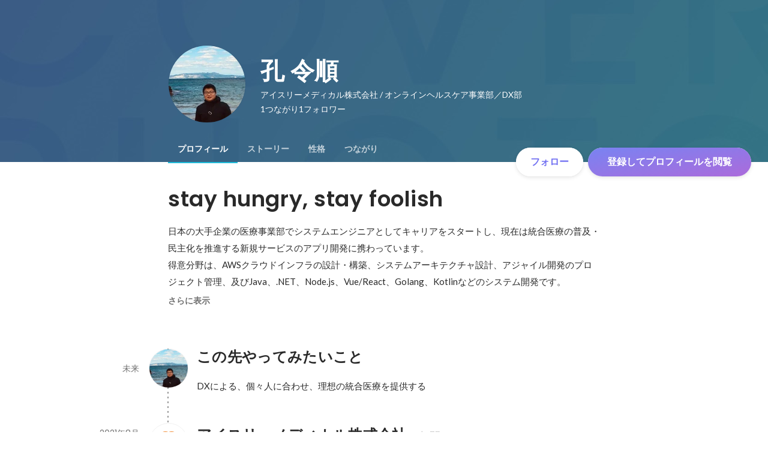

--- FILE ---
content_type: text/html; charset=utf-8
request_url: https://www.wantedly.com/id/joe_kou
body_size: 24921
content:
<!DOCTYPE html><html lang="ja"><head><meta charSet="utf-8"/><meta name="viewport" content="width=device-width, minimum-scale=1, maximum-scale=1, initial-scale=1, viewport-cover=cover, user-scalable=no"/><meta name="keywords" content="ソーシャルリクルーティング,Wantedly,ウォンテッドリー,facebook,求人,採用,転職,就職,就活,ビジネスSNS"/><meta property="fb:app_id" content="234170156611754"/><meta name="twitter:card" content="summary_large_image"/><meta name="twitter:site" content="@wantedly"/><title>孔 令順のプロフィール - Wantedly</title><meta property="og:title" content="孔 令順のプロフィール - Wantedly"/><meta property="og:image" content="https://www.wantedly.com/users/159589869/share_image"/><meta property="twitter:image" content="https://www.wantedly.com/users/159589869/share_image"/><meta property="og:type" content="article"/><meta property="og:description" content="stay hungry, stay foolish
日本の大手企業の医療事業部でシステムエンジニアとしてキャリアをスタートし、現在は統合医療の普及・民主化を推進する新規サービスのアプリ開発に携わっています。
得意分野は、AWSクラウドインフラの設計・構築、システムアーキテクチャ設計、アジャイル開発のプロジェクト管理、及びJava、.NET、Node.js、Vue/React、Golang、Kotlinなどのシステム開発です。

今後も、統合医療の普及や民主化に向けた新しいサービスの開発に注力し、ヘルスケア領域に貢献するエンジニアとして活躍していきたいと思います。"/><meta name="description" content="stay hungry, stay foolish
日本の大手企業の医療事業部でシステムエンジニアとしてキャリアをスタートし、現在は統合医療の普及・民主化を推進する新規サービスのアプリ開発に携わっています。
得意分野は、AWSクラウドインフラの設計・構築、システムアーキテクチャ設計、アジャイル開発のプロジェクト管理、及びJava、.NET、Node.js、Vue/React、Golang、Kotl..."/><meta property="og:url" content="https://www.wantedly.com/id/joe_kou"/><meta name="twitter:url" content="https://www.wantedly.com/id/joe_kou"/><meta name="twitter:title" content="孔 令順のプロフィール - Wantedly"/><meta name="twitter:description" content="stay hungry, stay foolish
日本の大手企業の医療事業部でシステムエンジニアとしてキャリアをスタートし、現在は統合医療の普及・民主化を推進する新規サービスのアプリ開発に携わっています。
得意分野は、AWSクラウドインフラの設計・構築、システムアーキテクチャ設計、アジャイル開発のプロジェクト管理、及びJava、.NET、Node.js、Vue/React、Golang、Kotlinなどのシステム開発です。

今後も、統合医療の普及や民主化に向けた新しいサービスの開発に注力し、ヘルスケア領域に貢献するエンジニアとして活躍していきたいと思います。"/><link rel="canonical" href="https://www.wantedly.com/id/joe_kou"/><script type="application/ld+json">{"@context":"https://schema.org","@graph":[{"@type":"Organization","@id":"https://www.wantedly.com/#organization","name":"Wantedly","url":"https://www.wantedly.com","sameAs":["https://wantedlyinc.com","https://www.facebook.com/wantedly","https://x.com/wantedly"],"logo":{"@type":"ImageObject","url":"https://wantedly-assets.wantedly.com/static/logo/logo-color-LightBG.svg","width":"240","height":"60"}},{"@type":"WebSite","@id":"https://www.wantedly.com/#website","url":"https://www.wantedly.com","name":"Wantedly","inLanguage":"ja","publisher":{"@id":"https://www.wantedly.com/#organization"},"potentialAction":{"@type":"SearchAction","target":{"@type":"EntryPoint","urlTemplate":"https://www.wantedly.com/search?query={search_term_string}"},"query-input":"required name=search_term_string"}},{"@type":"ProfilePage","@id":"https://www.wantedly.com/id/joe_kou#profilepage","url":"https://www.wantedly.com/id/joe_kou","name":"孔 令順のプロフィール - Wantedly","description":"stay hungry, stay foolish\n日本の大手企業の医療事業部でシステムエンジニアとしてキャリアをスタートし、現在は統合医療の普及・民主化を推進する新規サービスのアプリ開発に携わっています。\n得意分野は、AWSクラウドインフラの設計・構築、システムアーキテクチャ設計、アジャイル開発のプロジェクト管理、及びJava、.NET、Node.js、Vue/React、Golang、Kotlinなどのシステム開発です。\n\n今後も、統合医療の普及や民主化に向けた新しいサービスの開発に注力し、ヘルスケア領域に貢献するエンジニアとして活躍していきたいと思います。","inLanguage":"ja","isPartOf":{"@id":"https://www.wantedly.com/#website"},"publisher":{"@id":"https://www.wantedly.com/#organization"},"breadcrumb":{"@id":"https://www.wantedly.com/id/joe_kou#breadcrumbs"},"primaryImageOfPage":{"@type":"ImageObject","@id":"https://www.wantedly.com/id/joe_kou#avatar","url":"https://images.wantedly.com/i/5rWzgaV","contentUrl":"https://images.wantedly.com/i/5rWzgaV","width":"160","height":"160"},"mainEntity":{"@id":"https://www.wantedly.com/id/joe_kou#person"},"about":{"@id":"https://www.wantedly.com/id/joe_kou#person"}},{"@type":"Person","@id":"https://www.wantedly.com/id/joe_kou#person","name":"孔 令順","alternateName":"","description":"stay hungry, stay foolish\n日本の大手企業の医療事業部でシステムエンジニアとしてキャリアをスタートし、現在は統合医療の普及・民主化を推進する新規サービスのアプリ開発に携わっています。\n得意分野は、AWSクラウドインフラの設計・構築、システムアーキテクチャ設計、アジャイル開発のプロジェクト管理、及びJava、.NET、Node.js、Vue/React、Golang、Kotlinなどのシステム開発です。\n\n今後も、統合医療の普及や民主化に向けた新しいサービスの開発に注力し、ヘルスケア領域に貢献するエンジニアとして活躍していきたいと思います。","url":"https://www.wantedly.com/id/joe_kou","image":{"@type":"ImageObject","@id":"https://www.wantedly.com/id/joe_kou#avatar","url":"https://images.wantedly.com/i/5rWzgaV","contentUrl":"https://images.wantedly.com/i/5rWzgaV","width":"160","height":"160"},"award":["AWS SAP","基本情報技術者試験"],"jobTitle":"オンラインヘルスケア事業部／DX部","worksFor":{"@type":"Organization","name":"アイスリーメディカル株式会社"},"knowsAbout":["AWS","Node.js","Vue",".NET","Git","HTML + CSS"]},{"@type":"BreadcrumbList","@id":"https://www.wantedly.com/id/joe_kou#breadcrumbs","itemListElement":[{"@type":"ListItem","position":1,"name":"Wantedly","item":"https://www.wantedly.com"},{"@type":"ListItem","position":2,"name":"孔 令順のプロフィール - Wantedly","item":"https://www.wantedly.com/id/joe_kou"}]}]}</script><link rel="alternate" hrefLang="x-default" href="https://www.wantedly.com/id/joe_kou"/><link rel="alternate" hrefLang="ja" href="https://www.wantedly.com/id/joe_kou"/><link rel="alternate" hrefLang="ja-jp" href="https://www.wantedly.com/id/joe_kou"/><link rel="alternate" hrefLang="en-jp" href="https://en-jp.wantedly.com/id/joe_kou"/><link rel="alternate" hrefLang="sg" href="https://sg.wantedly.com/id/joe_kou"/><link rel="alternate" hrefLang="en-sg" href="https://sg.wantedly.com/id/joe_kou"/><meta name="next-head-count" content="25"/><link rel="shortcut icon" href="/favicon.ico"/><style type="text/css">$<!-- -->.fresnel-container{margin:0;padding:0;}
@media not all and (min-width:0px) and (max-width:560.98px){.fresnel-at-mobile{display:none!important;}}
@media not all and (min-width:561px) and (max-width:960.98px){.fresnel-at-tablet{display:none!important;}}
@media not all and (min-width:961px) and (max-width:1280.98px){.fresnel-at-laptop{display:none!important;}}
@media not all and (min-width:1281px) and (max-width:1680.98px){.fresnel-at-laptopL{display:none!important;}}
@media not all and (min-width:1681px) and (max-width:1920.98px){.fresnel-at-laptopLL{display:none!important;}}
@media not all and (min-width:1921px){.fresnel-at-laptopXL{display:none!important;}}
@media not all and (max-width:560.98px){.fresnel-lessThan-tablet{display:none!important;}}
@media not all and (max-width:960.98px){.fresnel-lessThan-laptop{display:none!important;}}
@media not all and (max-width:1280.98px){.fresnel-lessThan-laptopL{display:none!important;}}
@media not all and (max-width:1680.98px){.fresnel-lessThan-laptopLL{display:none!important;}}
@media not all and (max-width:1920.98px){.fresnel-lessThan-laptopXL{display:none!important;}}
@media not all and (min-width:561px){.fresnel-greaterThan-mobile{display:none!important;}}
@media not all and (min-width:961px){.fresnel-greaterThan-tablet{display:none!important;}}
@media not all and (min-width:1281px){.fresnel-greaterThan-laptop{display:none!important;}}
@media not all and (min-width:1681px){.fresnel-greaterThan-laptopL{display:none!important;}}
@media not all and (min-width:1921px){.fresnel-greaterThan-laptopLL{display:none!important;}}
@media not all and (min-width:0px){.fresnel-greaterThanOrEqual-mobile{display:none!important;}}
@media not all and (min-width:561px){.fresnel-greaterThanOrEqual-tablet{display:none!important;}}
@media not all and (min-width:961px){.fresnel-greaterThanOrEqual-laptop{display:none!important;}}
@media not all and (min-width:1281px){.fresnel-greaterThanOrEqual-laptopL{display:none!important;}}
@media not all and (min-width:1681px){.fresnel-greaterThanOrEqual-laptopLL{display:none!important;}}
@media not all and (min-width:1921px){.fresnel-greaterThanOrEqual-laptopXL{display:none!important;}}
@media not all and (min-width:0px) and (max-width:560.98px){.fresnel-between-mobile-tablet{display:none!important;}}
@media not all and (min-width:0px) and (max-width:960.98px){.fresnel-between-mobile-laptop{display:none!important;}}
@media not all and (min-width:0px) and (max-width:1280.98px){.fresnel-between-mobile-laptopL{display:none!important;}}
@media not all and (min-width:0px) and (max-width:1680.98px){.fresnel-between-mobile-laptopLL{display:none!important;}}
@media not all and (min-width:0px) and (max-width:1920.98px){.fresnel-between-mobile-laptopXL{display:none!important;}}
@media not all and (min-width:561px) and (max-width:960.98px){.fresnel-between-tablet-laptop{display:none!important;}}
@media not all and (min-width:561px) and (max-width:1280.98px){.fresnel-between-tablet-laptopL{display:none!important;}}
@media not all and (min-width:561px) and (max-width:1680.98px){.fresnel-between-tablet-laptopLL{display:none!important;}}
@media not all and (min-width:561px) and (max-width:1920.98px){.fresnel-between-tablet-laptopXL{display:none!important;}}
@media not all and (min-width:961px) and (max-width:1280.98px){.fresnel-between-laptop-laptopL{display:none!important;}}
@media not all and (min-width:961px) and (max-width:1680.98px){.fresnel-between-laptop-laptopLL{display:none!important;}}
@media not all and (min-width:961px) and (max-width:1920.98px){.fresnel-between-laptop-laptopXL{display:none!important;}}
@media not all and (min-width:1281px) and (max-width:1680.98px){.fresnel-between-laptopL-laptopLL{display:none!important;}}
@media not all and (min-width:1281px) and (max-width:1920.98px){.fresnel-between-laptopL-laptopXL{display:none!important;}}
@media not all and (min-width:1681px) and (max-width:1920.98px){.fresnel-between-laptopLL-laptopXL{display:none!important;}}</style><script src="/_next/environment.js"></script><link rel="preconnect" href="https://fonts.gstatic.com" crossorigin /><link rel="preload" href="https://d3h6oc2shi7z5u.cloudfront.net/23e455db5420dba94ba5eef125a0c0d3415a39d8/_next/static/css/53b4e0b06f2855df.css" as="style"/><link rel="stylesheet" href="https://d3h6oc2shi7z5u.cloudfront.net/23e455db5420dba94ba5eef125a0c0d3415a39d8/_next/static/css/53b4e0b06f2855df.css" data-n-g=""/><noscript data-n-css=""></noscript><script defer="" nomodule="" src="https://d3h6oc2shi7z5u.cloudfront.net/23e455db5420dba94ba5eef125a0c0d3415a39d8/_next/static/chunks/polyfills-42372ed130431b0a.js"></script><script defer="" src="https://d3h6oc2shi7z5u.cloudfront.net/23e455db5420dba94ba5eef125a0c0d3415a39d8/_next/static/chunks/5242.aa9cc39b265e5e64.js"></script><script src="https://d3h6oc2shi7z5u.cloudfront.net/23e455db5420dba94ba5eef125a0c0d3415a39d8/_next/static/chunks/webpack-c1196371f2d3d929.js" defer=""></script><script src="https://d3h6oc2shi7z5u.cloudfront.net/23e455db5420dba94ba5eef125a0c0d3415a39d8/_next/static/chunks/framework-c6ee5607585ef091.js" defer=""></script><script src="https://d3h6oc2shi7z5u.cloudfront.net/23e455db5420dba94ba5eef125a0c0d3415a39d8/_next/static/chunks/main-d1107384668fcb9d.js" defer=""></script><script src="https://d3h6oc2shi7z5u.cloudfront.net/23e455db5420dba94ba5eef125a0c0d3415a39d8/_next/static/chunks/pages/_app-74fdd57424bfc6e6.js" defer=""></script><script src="https://d3h6oc2shi7z5u.cloudfront.net/23e455db5420dba94ba5eef125a0c0d3415a39d8/_next/static/chunks/ea88be26-bcaf74411519f7b5.js" defer=""></script><script src="https://d3h6oc2shi7z5u.cloudfront.net/23e455db5420dba94ba5eef125a0c0d3415a39d8/_next/static/chunks/2853-9c2a1b7e75dab072.js" defer=""></script><script src="https://d3h6oc2shi7z5u.cloudfront.net/23e455db5420dba94ba5eef125a0c0d3415a39d8/_next/static/chunks/7309-6ba39a9142b5f193.js" defer=""></script><script src="https://d3h6oc2shi7z5u.cloudfront.net/23e455db5420dba94ba5eef125a0c0d3415a39d8/_next/static/chunks/7613-3ede6c31dc1dd359.js" defer=""></script><script src="https://d3h6oc2shi7z5u.cloudfront.net/23e455db5420dba94ba5eef125a0c0d3415a39d8/_next/static/chunks/6630-62a481ca0d84ee01.js" defer=""></script><script src="https://d3h6oc2shi7z5u.cloudfront.net/23e455db5420dba94ba5eef125a0c0d3415a39d8/_next/static/chunks/8121-e65313d8ffec56ef.js" defer=""></script><script src="https://d3h6oc2shi7z5u.cloudfront.net/23e455db5420dba94ba5eef125a0c0d3415a39d8/_next/static/chunks/1664-7f92015507a893c6.js" defer=""></script><script src="https://d3h6oc2shi7z5u.cloudfront.net/23e455db5420dba94ba5eef125a0c0d3415a39d8/_next/static/chunks/9598-d15e72805b1beab9.js" defer=""></script><script src="https://d3h6oc2shi7z5u.cloudfront.net/23e455db5420dba94ba5eef125a0c0d3415a39d8/_next/static/chunks/8764-cee2c2f738df61b2.js" defer=""></script><script src="https://d3h6oc2shi7z5u.cloudfront.net/23e455db5420dba94ba5eef125a0c0d3415a39d8/_next/static/chunks/9652-49156ea633eb8c6f.js" defer=""></script><script src="https://d3h6oc2shi7z5u.cloudfront.net/23e455db5420dba94ba5eef125a0c0d3415a39d8/_next/static/chunks/2012-d7e0210342d88224.js" defer=""></script><script src="https://d3h6oc2shi7z5u.cloudfront.net/23e455db5420dba94ba5eef125a0c0d3415a39d8/_next/static/chunks/9692-cda878f0e9465d75.js" defer=""></script><script src="https://d3h6oc2shi7z5u.cloudfront.net/23e455db5420dba94ba5eef125a0c0d3415a39d8/_next/static/chunks/4436-2f873abc11ecccb6.js" defer=""></script><script src="https://d3h6oc2shi7z5u.cloudfront.net/23e455db5420dba94ba5eef125a0c0d3415a39d8/_next/static/chunks/2071-851fb95a1eae77f2.js" defer=""></script><script src="https://d3h6oc2shi7z5u.cloudfront.net/23e455db5420dba94ba5eef125a0c0d3415a39d8/_next/static/chunks/2142-6fd7ad2601d129d6.js" defer=""></script><script src="https://d3h6oc2shi7z5u.cloudfront.net/23e455db5420dba94ba5eef125a0c0d3415a39d8/_next/static/chunks/1909-66c95c7acb7e90b6.js" defer=""></script><script src="https://d3h6oc2shi7z5u.cloudfront.net/23e455db5420dba94ba5eef125a0c0d3415a39d8/_next/static/chunks/705-600789812227aafb.js" defer=""></script><script src="https://d3h6oc2shi7z5u.cloudfront.net/23e455db5420dba94ba5eef125a0c0d3415a39d8/_next/static/chunks/9801-63f45eca18c12c8a.js" defer=""></script><script src="https://d3h6oc2shi7z5u.cloudfront.net/23e455db5420dba94ba5eef125a0c0d3415a39d8/_next/static/chunks/4501-69620014c29966a2.js" defer=""></script><script src="https://d3h6oc2shi7z5u.cloudfront.net/23e455db5420dba94ba5eef125a0c0d3415a39d8/_next/static/chunks/4855-4ce76e3e0f1b1cec.js" defer=""></script><script src="https://d3h6oc2shi7z5u.cloudfront.net/23e455db5420dba94ba5eef125a0c0d3415a39d8/_next/static/chunks/pages/id/%5B...slugs%5D-72480d02811d9870.js" defer=""></script><script src="https://d3h6oc2shi7z5u.cloudfront.net/23e455db5420dba94ba5eef125a0c0d3415a39d8/_next/static/23e455db5420dba94ba5eef125a0c0d3415a39d8/_buildManifest.js" defer=""></script><script src="https://d3h6oc2shi7z5u.cloudfront.net/23e455db5420dba94ba5eef125a0c0d3415a39d8/_next/static/23e455db5420dba94ba5eef125a0c0d3415a39d8/_ssgManifest.js" defer=""></script><style data-styled="" data-styled-version="5.3.11">html,body,div,span,applet,object,iframe,h1,h2,h3,h4,h5,h6,p,blockquote,pre,a,abbr,acronym,address,big,cite,code,del,dfn,em,img,ins,kbd,q,s,samp,small,strike,strong,sub,sup,tt,var,b,u,i,center,dl,dt,dd,ol,ul,li,fieldset,form,label,legend,table,caption,tbody,tfoot,thead,tr,th,td,article,aside,canvas,details,embed,figure,figcaption,footer,header,hgroup,main,menu,nav,output,ruby,section,summary,time,mark,audio,video{margin:0;padding:0;font-size:100%;vertical-align:baseline;border:0;}/*!sc*/
article,aside,details,figcaption,figure,footer,header,hgroup,main,menu,nav,section{display:block;}/*!sc*/
*[hidden]{display:none;}/*!sc*/
body{line-height:1;}/*!sc*/
ol,ul{list-style:none;}/*!sc*/
blockquote,q{quotes:none;}/*!sc*/
blockquote:before,blockquote:after,q:before,q:after{content:"";content:none;}/*!sc*/
table{border-collapse:collapse;border-spacing:0;}/*!sc*/
#container{min-width:initial;}/*!sc*/
@media screen and (max-width:560px){#container{min-width:320px;}}/*!sc*/
#main{margin:0;}/*!sc*/
#main-inner{width:100%;}/*!sc*/
a{-webkit-text-decoration:none;text-decoration:none;}/*!sc*/
a:hover{-webkit-text-decoration:none;text-decoration:none;}/*!sc*/
ul{padding:0;}/*!sc*/
li{margin:0%;text-indent:0;list-style:none;}/*!sc*/
.ReactModal__Html--open,.ReactModal__Body--open{overflow:hidden;}/*!sc*/
textarea{resize:none;}/*!sc*/
button{background:transparent;border:none;outline:none;}/*!sc*/
input[type="number"]{border:unset;}/*!sc*/
input[type="number"]:focus{border:unset;}/*!sc*/
#mainWrapper{z-index:0;background:#ffffff;}/*!sc*/
#visit-frontend-ssr-root img{max-width:unset;}/*!sc*/
data-styled.g343[id="sc-global-lsxYv1"]{content:"sc-global-lsxYv1,"}/*!sc*/
.mQcmi{display:-webkit-box;display:-webkit-flex;display:-ms-flexbox;display:flex;-webkit-box-pack:justify;-webkit-justify-content:space-between;-ms-flex-pack:justify;justify-content:space-between;}/*!sc*/
.mQcmi.mQcmi{min-width:-webkit-fit-content;min-width:-moz-fit-content;min-width:fit-content;}/*!sc*/
data-styled.g888[id="NoticeToast__StyledToast-sc-1oxrvhh-0"]{content:"mQcmi,"}/*!sc*/
.caxWiH{box-sizing:border-box;width:272px;border-radius:4px;background-image:linear-gradient(rgba(0,0,0,0.03),rgba(0,0,0,0.03));}/*!sc*/
data-styled.g1434[id="sidebarStyles__SidebarContent-sc-9rsvuv-0"]{content:"caxWiH,"}/*!sc*/
.gxbbwW{padding-top:0;}/*!sc*/
data-styled.g1435[id="UserList__Ul-sc-18xqku4-0"]{content:"gxbbwW,"}/*!sc*/
.dPdCvp{padding:0;margin:0;}/*!sc*/
.dPdCvp > a{display:grid;grid-template:"avt name" "avt desc" / 48px 1fr;-webkit-column-gap:16px;column-gap:16px;box-sizing:border-box;padding:12px 16px;}/*!sc*/
.dPdCvp > a > *:nth-child(1){grid-area:avt;width:48px;height:48px;}/*!sc*/
.dPdCvp > a > *:nth-child(2){grid-area:name;padding:0;margin:0;font-family:"Poppins","Helvetica Neue",Helvetica,Arial,"Hiragino Sans","ヒラギノ角ゴシック","Hiragino Kaku Gothic ProN","ヒラギノ角ゴ Pro W3",Roboto,"メイリオ",Meiryo,"ＭＳ Ｐゴシック",sans-serif;font-size:16px;font-weight:600;line-height:24px;-webkit-letter-spacing:0.2px;-moz-letter-spacing:0.2px;-ms-letter-spacing:0.2px;letter-spacing:0.2px;color:rgba(0,0,0,0.84);overflow:hidden;text-overflow:ellipsis;white-space:nowrap;}/*!sc*/
.dPdCvp > a > *:nth-child(2):lang(en),.dPdCvp > a > *:nth-child(2) .text-narrow{font-size:16px;font-weight:600;}/*!sc*/
.dPdCvp > a > *:nth-child(2):lang(ja),.dPdCvp > a > *:nth-child(2) .text-wide{font-size:16px;font-weight:600;}/*!sc*/
@media screen and (max-width:560px){.dPdCvp > a > *:nth-child(2){font-family:"Poppins","Helvetica Neue",Helvetica,Arial,"Hiragino Sans","ヒラギノ角ゴシック","Hiragino Kaku Gothic ProN","ヒラギノ角ゴ Pro W3",Roboto,"メイリオ",Meiryo,"ＭＳ Ｐゴシック",sans-serif;font-size:16px;font-weight:600;line-height:24px;}.dPdCvp > a > *:nth-child(2):lang(en),.dPdCvp > a > *:nth-child(2) .text-narrow{font-size:16px;font-weight:600;}.dPdCvp > a > *:nth-child(2):lang(ja),.dPdCvp > a > *:nth-child(2) .text-wide{font-size:16px;font-weight:600;}}/*!sc*/
.dPdCvp > a > *:nth-child(2) > svg{width:20px;height:20px;vertical-align:middle;margin-left:4px;}/*!sc*/
.dPdCvp > a > *:nth-child(3){grid-area:desc;padding:0;margin:0;font-family:"Lato","Helvetica Neue",Helvetica,"Hiragino Sans","ヒラギノ角ゴシック Pro","Hiragino Kaku Gothic Pro","メイリオ",Meiryo,Osaka,"ＭＳ Ｐゴシック","MS PGothic",sans-serif;font-size:14px;font-weight:400;line-height:24px;color:rgba(0,0,0,0.56);overflow:hidden;text-overflow:ellipsis;white-space:nowrap;}/*!sc*/
.dPdCvp > a > *:nth-child(3):lang(en),.dPdCvp > a > *:nth-child(3) .text-narrow{font-size:14px;font-weight:400;}/*!sc*/
.dPdCvp > a > *:nth-child(3):lang(ja),.dPdCvp > a > *:nth-child(3) .text-wide{font-size:14px;font-weight:400;}/*!sc*/
@media screen and (max-width:560px){.dPdCvp > a > *:nth-child(3){font-family:"Lato","Helvetica Neue",Helvetica,"Hiragino Sans","ヒラギノ角ゴシック Pro","Hiragino Kaku Gothic Pro","メイリオ",Meiryo,Osaka,"ＭＳ Ｐゴシック","MS PGothic",sans-serif;font-size:14px;font-weight:400;line-height:22px;}.dPdCvp > a > *:nth-child(3):lang(en),.dPdCvp > a > *:nth-child(3) .text-narrow{font-size:14px;font-weight:400;}.dPdCvp > a > *:nth-child(3):lang(ja),.dPdCvp > a > *:nth-child(3) .text-wide{font-size:14px;font-weight:400;}}/*!sc*/
data-styled.g1436[id="UserList__Li-sc-18xqku4-1"]{content:"dPdCvp,"}/*!sc*/
.KmbEz > h3{font-family:"Poppins","Helvetica Neue",Helvetica,Arial,"Hiragino Sans","ヒラギノ角ゴシック","Hiragino Kaku Gothic ProN","ヒラギノ角ゴ Pro W3",Roboto,"メイリオ",Meiryo,"ＭＳ Ｐゴシック",sans-serif;font-size:20px;font-weight:600;line-height:28px;-webkit-letter-spacing:0.18px;-moz-letter-spacing:0.18px;-ms-letter-spacing:0.18px;letter-spacing:0.18px;margin:0;padding:12px 16px;}/*!sc*/
.KmbEz > h3:lang(en),.KmbEz > h3 .text-narrow{font-size:20px;font-weight:600;}/*!sc*/
.KmbEz > h3:lang(ja),.KmbEz > h3 .text-wide{font-size:18px;font-weight:700;}/*!sc*/
@media screen and (max-width:560px){.KmbEz > h3{font-family:"Poppins","Helvetica Neue",Helvetica,Arial,"Hiragino Sans","ヒラギノ角ゴシック","Hiragino Kaku Gothic ProN","ヒラギノ角ゴ Pro W3",Roboto,"メイリオ",Meiryo,"ＭＳ Ｐゴシック",sans-serif;font-size:20px;font-weight:600;line-height:28px;}.KmbEz > h3:lang(en),.KmbEz > h3 .text-narrow{font-size:20px;font-weight:600;}.KmbEz > h3:lang(ja),.KmbEz > h3 .text-wide{font-size:18px;font-weight:700;}}/*!sc*/
data-styled.g1437[id="RelatedUserList__SidebarContent-sc-1bby9i-0"]{content:"KmbEz,"}/*!sc*/
.dGxwzR{max-width:-webkit-fit-content;max-width:-moz-fit-content;max-width:fit-content;}/*!sc*/
data-styled.g1661[id="FollowButton__ButtonTouchArea-sc-cd4d40-0"]{content:"dGxwzR,"}/*!sc*/
.bmKEpx{position:relative;width:112px;height:48px;color:#7372f2;display:-webkit-box;display:-webkit-flex;display:-ms-flexbox;display:flex;-webkit-box-pack:center;-webkit-justify-content:center;-ms-flex-pack:center;justify-content:center;-webkit-align-items:center;-webkit-box-align:center;-ms-flex-align:center;align-items:center;}/*!sc*/
.bmKEpx:before{content:"";position:absolute;top:0;left:0;width:100%;height:100%;background-color:rgba(255,255,255,1);z-index:-1;border-radius:100px;}/*!sc*/
@media screen and (max-width:560px){.bmKEpx{width:112px;display:none;box-shadow:0px 0px 0px 1px rgba(0,0,0,0.02),0px 4px 12px 0px rgba(0,0,0,0.1);}}/*!sc*/
.bmKEpx > small{font-size:14px;}/*!sc*/
.bmKEpx > svg{width:20px;height:20px;}/*!sc*/
.bmKEpx > img{width:20px;height:20px;margin:2px;}/*!sc*/
.bmKEpx > svg,.bmKEpx > img{position:absolute;}/*!sc*/
.bmKEpx > svg.left-icon,.bmKEpx > img.left-icon{top:14px;left:16px;}/*!sc*/
.bmKEpx > svg.right-icon,.bmKEpx > img.right-icon{top:12px;right:12px;}/*!sc*/
.dCcNeE{position:relative;width:auto;height:auto;color:#7372f2;display:-webkit-box;display:-webkit-flex;display:-ms-flexbox;display:flex;-webkit-box-pack:center;-webkit-justify-content:center;-ms-flex-pack:center;justify-content:center;-webkit-align-items:center;-webkit-box-align:center;-ms-flex-align:center;align-items:center;}/*!sc*/
.dCcNeE:before{content:"";position:absolute;top:0;left:0;width:100%;height:100%;background-color:rgba(255,255,255,1);z-index:-1;border-radius:100px;}/*!sc*/
@media screen and (max-width:560px){.dCcNeE{width:112px;display:none;box-shadow:0px 0px 0px 1px rgba(0,0,0,0.02),0px 4px 12px 0px rgba(0,0,0,0.1);}}/*!sc*/
.dCcNeE > small{font-size:14px;}/*!sc*/
.dCcNeE > svg{width:20px;height:20px;}/*!sc*/
.dCcNeE > img{width:20px;height:20px;margin:2px;}/*!sc*/
.dCcNeE > svg{width:20px;height:20px;}/*!sc*/
.dCcNeE > svg.left-icon{margin-right:8px;}/*!sc*/
.dCcNeE > svg.right-icon{margin-left:8px;}/*!sc*/
data-styled.g1662[id="FollowButton__Button-sc-cd4d40-1"]{content:"bmKEpx,dCcNeE,"}/*!sc*/
.hHXxFr{display:-webkit-box;display:-webkit-flex;display:-ms-flexbox;display:flex;gap:8px;}/*!sc*/
data-styled.g1665[id="ConnectionsAndFollowers__Container-sc-1j6r1o5-0"]{content:"hHXxFr,"}/*!sc*/
.jOoYui{display:-webkit-box;display:-webkit-flex;display:-ms-flexbox;display:flex;position:relative;gap:4px;color:rgba(255,255,255,1);border-radius:4px;}/*!sc*/
.jOoYui:before{content:"";position:absolute;top:0;left:-4px;right:-4px;height:100%;background-color:transparent;border-radius:4px;-webkit-transition:background-color 0.2s cubic-bezier(0.3,0.3,0.3,1);transition:background-color 0.2s cubic-bezier(0.3,0.3,0.3,1);}/*!sc*/
.jOoYui:hover:before{background-color:rgba(255,255,255,0.12);}/*!sc*/
.raaxc{display:-webkit-box;display:-webkit-flex;display:-ms-flexbox;display:flex;position:relative;gap:4px;color:rgba(255,255,255,1);border-radius:4px;pointer-events:none;}/*!sc*/
.raaxc:before{content:"";position:absolute;top:0;left:-4px;right:-4px;height:100%;background-color:transparent;border-radius:4px;-webkit-transition:background-color 0.2s cubic-bezier(0.3,0.3,0.3,1);transition:background-color 0.2s cubic-bezier(0.3,0.3,0.3,1);}/*!sc*/
data-styled.g1666[id="ConnectionsAndFollowers__TextWrapper-sc-1j6r1o5-1"]{content:"jOoYui,raaxc,"}/*!sc*/
.hNNJtA{padding:0;margin:0;}/*!sc*/
.hNNJtA > a{box-sizing:border-box;display:grid;padding:12px 16px;grid-template:"ttl img" auto "dur img" auto / 1fr auto;-webkit-column-gap:16px;column-gap:16px;-webkit-box-pack:center;-webkit-justify-content:center;-ms-flex-pack:center;justify-content:center;}/*!sc*/
data-styled.g1674[id="ProfileItemList__ListItem-sc-79or2t-0"]{content:"hNNJtA,"}/*!sc*/
.dNfzOw{font-family:"Poppins","Helvetica Neue",Helvetica,Arial,"Hiragino Sans","ヒラギノ角ゴシック","Hiragino Kaku Gothic ProN","ヒラギノ角ゴ Pro W3",Roboto,"メイリオ",Meiryo,"ＭＳ Ｐゴシック",sans-serif;font-size:16px;font-weight:600;line-height:24px;-webkit-letter-spacing:0.2px;-moz-letter-spacing:0.2px;-ms-letter-spacing:0.2px;letter-spacing:0.2px;color:rgba(0,0,0,0.84);grid-area:ttl;display:-webkit-box;display:-webkit-flex;display:-ms-flexbox;display:flex;-webkit-align-items:center;-webkit-box-align:center;-ms-flex-align:center;align-items:center;}/*!sc*/
.dNfzOw:lang(en),.dNfzOw .text-narrow{font-size:16px;font-weight:600;}/*!sc*/
.dNfzOw:lang(ja),.dNfzOw .text-wide{font-size:16px;font-weight:600;}/*!sc*/
@media screen and (max-width:560px){.dNfzOw{font-family:"Poppins","Helvetica Neue",Helvetica,Arial,"Hiragino Sans","ヒラギノ角ゴシック","Hiragino Kaku Gothic ProN","ヒラギノ角ゴ Pro W3",Roboto,"メイリオ",Meiryo,"ＭＳ Ｐゴシック",sans-serif;font-size:16px;font-weight:600;line-height:24px;}.dNfzOw:lang(en),.dNfzOw .text-narrow{font-size:16px;font-weight:600;}.dNfzOw:lang(ja),.dNfzOw .text-wide{font-size:16px;font-weight:600;}}/*!sc*/
.dNfzOw > strong{-webkit-flex:0 1 auto;-ms-flex:0 1 auto;flex:0 1 auto;display:-webkit-box;-webkit-line-clamp:2;-webkit-box-orient:vertical;overflow:hidden;}/*!sc*/
@supports not (-webkit-line-clamp:2){.dNfzOw > strong{text-overflow:ellipsis;white-space:nowrap;}}/*!sc*/
.dNfzOw > svg{-webkit-flex:0 0 20px;-ms-flex:0 0 20px;flex:0 0 20px;width:20px;height:20px;margin-left:4px;color:#21bddb;}/*!sc*/
data-styled.g1675[id="ProfileItemList__TitleSpan-sc-79or2t-1"]{content:"dNfzOw,"}/*!sc*/
.MyMtR{font-family:"Lato","Helvetica Neue",Helvetica,"Hiragino Sans","ヒラギノ角ゴシック Pro","Hiragino Kaku Gothic Pro","メイリオ",Meiryo,Osaka,"ＭＳ Ｐゴシック","MS PGothic",sans-serif;font-size:12px;font-weight:400;line-height:16px;color:rgba(0,0,0,0.56);grid-area:dur;}/*!sc*/
.MyMtR:lang(en),.MyMtR .text-narrow{font-size:12px;font-weight:400;}/*!sc*/
.MyMtR:lang(ja),.MyMtR .text-wide{font-size:12px;font-weight:400;}/*!sc*/
@media screen and (max-width:560px){.MyMtR{font-family:"Lato","Helvetica Neue",Helvetica,"Hiragino Sans","ヒラギノ角ゴシック Pro","Hiragino Kaku Gothic Pro","メイリオ",Meiryo,Osaka,"ＭＳ Ｐゴシック","MS PGothic",sans-serif;font-size:12px;font-weight:400;line-height:16px;}.MyMtR:lang(en),.MyMtR .text-narrow{font-size:12px;font-weight:400;}.MyMtR:lang(ja),.MyMtR .text-wide{font-size:12px;font-weight:400;}}/*!sc*/
data-styled.g1676[id="ProfileItemList__DurationSpan-sc-79or2t-2"]{content:"MyMtR,"}/*!sc*/
.vMMMj{box-sizing:border-box;display:grid;padding:12px 16px;grid-template:"name cnt" 1fr "dtl cnt" auto / 1fr auto;-webkit-column-gap:16px;column-gap:16px;-webkit-box-pack:center;-webkit-justify-content:center;-ms-flex-pack:center;justify-content:center;}/*!sc*/
data-styled.g1679[id="SkillAppendix__ListItem-sc-1bayt55-0"]{content:"vMMMj,"}/*!sc*/
.bpElvd{cursor:pointer;padding-top:0;padding-bottom:0;font-family:"Lato","Helvetica Neue",Helvetica,"Hiragino Sans","ヒラギノ角ゴシック Pro","Hiragino Kaku Gothic Pro","メイリオ",Meiryo,Osaka,"ＭＳ Ｐゴシック","MS PGothic",sans-serif;font-size:14px;font-weight:400;line-height:24px;color:rgba(0,0,0,0.56);display:-webkit-box;display:-webkit-flex;display:-ms-flexbox;display:flex;-webkit-align-items:center;-webkit-box-align:center;-ms-flex-align:center;align-items:center;min-height:48px;}/*!sc*/
.bpElvd:lang(en),.bpElvd .text-narrow{font-size:14px;font-weight:400;}/*!sc*/
.bpElvd:lang(ja),.bpElvd .text-wide{font-size:14px;font-weight:400;}/*!sc*/
@media screen and (max-width:560px){.bpElvd{font-family:"Lato","Helvetica Neue",Helvetica,"Hiragino Sans","ヒラギノ角ゴシック Pro","Hiragino Kaku Gothic Pro","メイリオ",Meiryo,Osaka,"ＭＳ Ｐゴシック","MS PGothic",sans-serif;font-size:14px;font-weight:400;line-height:22px;}.bpElvd:lang(en),.bpElvd .text-narrow{font-size:14px;font-weight:400;}.bpElvd:lang(ja),.bpElvd .text-wide{font-size:14px;font-weight:400;}}/*!sc*/
.bpElvd > span{white-space:nowrap;-webkit-flex:0 0 auto;-ms-flex:0 0 auto;flex:0 0 auto;}/*!sc*/
.bpElvd > span:first-child{-webkit-flex:0 1 auto;-ms-flex:0 1 auto;flex:0 1 auto;text-overflow:ellipsis;overflow-x:hidden;}/*!sc*/
.bpElvd > span:nth-child(2){margin-left:4px;}/*!sc*/
.bpElvd > *:not(:first-child):last-child{-webkit-flex:0 0 auto;-ms-flex:0 0 auto;flex:0 0 auto;margin-left:-12px;margin-right:-20px;}/*!sc*/
data-styled.g1680[id="SkillAppendix__ListItemMore-sc-1bayt55-1"]{content:"bpElvd,"}/*!sc*/
.dxJYPK{grid-area:name;font-family:"Poppins","Helvetica Neue",Helvetica,Arial,"Hiragino Sans","ヒラギノ角ゴシック","Hiragino Kaku Gothic ProN","ヒラギノ角ゴ Pro W3",Roboto,"メイリオ",Meiryo,"ＭＳ Ｐゴシック",sans-serif;font-size:16px;font-weight:600;line-height:24px;-webkit-letter-spacing:0.2px;-moz-letter-spacing:0.2px;-ms-letter-spacing:0.2px;letter-spacing:0.2px;padding:0;margin:0;color:rgba(0,0,0,0.84);display:-webkit-box;display:-webkit-flex;display:-ms-flexbox;display:flex;}/*!sc*/
.dxJYPK:lang(en),.dxJYPK .text-narrow{font-size:16px;font-weight:600;}/*!sc*/
.dxJYPK:lang(ja),.dxJYPK .text-wide{font-size:16px;font-weight:600;}/*!sc*/
@media screen and (max-width:560px){.dxJYPK{font-family:"Poppins","Helvetica Neue",Helvetica,Arial,"Hiragino Sans","ヒラギノ角ゴシック","Hiragino Kaku Gothic ProN","ヒラギノ角ゴ Pro W3",Roboto,"メイリオ",Meiryo,"ＭＳ Ｐゴシック",sans-serif;font-size:16px;font-weight:600;line-height:24px;}.dxJYPK:lang(en),.dxJYPK .text-narrow{font-size:16px;font-weight:600;}.dxJYPK:lang(ja),.dxJYPK .text-wide{font-size:16px;font-weight:600;}}/*!sc*/
.dxJYPK > strong{display:-webkit-box;-webkit-line-clamp:2;-webkit-box-orient:vertical;overflow:hidden;vertical-align:text-bottom;}/*!sc*/
@supports not (-webkit-line-clamp:2){.dxJYPK > strong{text-overflow:ellipsis;white-space:nowrap;}}/*!sc*/
.dxJYPK > svg{color:#21bddb;vertical-align:text-bottom;width:24px;height:24px;margin-left:4px;}/*!sc*/
data-styled.g1681[id="SkillAppendix__NameP-sc-1bayt55-2"]{content:"dxJYPK,"}/*!sc*/
.hhwQbv{cursor:default;grid-area:cnt;-webkit-align-self:center;-ms-flex-item-align:center;align-self:center;display:-webkit-box;display:-webkit-flex;display:-ms-flexbox;display:flex;-webkit-user-select:none;-moz-user-select:none;-ms-user-select:none;user-select:none;}/*!sc*/
.hhwQbv > span{display:-webkit-box;display:-webkit-flex;display:-ms-flexbox;display:flex;font-family:"Poppins","Helvetica Neue",Helvetica,Arial,"Hiragino Sans","ヒラギノ角ゴシック","Hiragino Kaku Gothic ProN","ヒラギノ角ゴ Pro W3",Roboto,"メイリオ",Meiryo,"ＭＳ Ｐゴシック",sans-serif;font-size:14px;font-weight:600;line-height:14px;border-radius:9999vmax;width:24px;height:24px;-webkit-box-pack:center;-webkit-justify-content:center;-ms-flex-pack:center;justify-content:center;-webkit-align-items:center;-webkit-box-align:center;-ms-flex-align:center;align-items:center;}/*!sc*/
.hhwQbv > span:lang(en),.hhwQbv > span .text-narrow{font-size:14px;font-weight:600;}/*!sc*/
.hhwQbv > span:lang(ja),.hhwQbv > span .text-wide{font-size:14px;font-weight:600;}/*!sc*/
@media screen and (max-width:560px){.hhwQbv > span{font-family:"Poppins","Helvetica Neue",Helvetica,Arial,"Hiragino Sans","ヒラギノ角ゴシック","Hiragino Kaku Gothic ProN","ヒラギノ角ゴ Pro W3",Roboto,"メイリオ",Meiryo,"ＭＳ Ｐゴシック",sans-serif;font-size:14px;font-weight:600;line-height:14px;}.hhwQbv > span:lang(en),.hhwQbv > span .text-narrow{font-size:14px;font-weight:600;}.hhwQbv > span:lang(ja),.hhwQbv > span .text-wide{font-size:14px;font-weight:600;}}/*!sc*/
.hhwQbv > span:nth-child(1){background-color:#5c5c5c;color:rgba(255,255,255,1);box-sizing:border-box;padding-top:1px;}/*!sc*/
.hhwQbv > span:nth-child(2){background-color:rgba(0,0,0,0.06);}/*!sc*/
.hhwQbv > span:nth-child(2) svg{width:20px;height:20px;color:rgba(0,0,0,0.56);}/*!sc*/
data-styled.g1682[id="SkillAppendix__CountAreaDiv-sc-1bayt55-3"]{content:"hhwQbv,"}/*!sc*/
.hWOyoq{color:rgba(0,0,0,0.84);}/*!sc*/
data-styled.g1684[id="Appendix__TitleH2-sc-1dmhsp8-0"]{content:"hWOyoq,"}/*!sc*/
.DOXbh{display:-webkit-box;display:-webkit-flex;display:-ms-flexbox;display:flex;-webkit-flex-wrap:wrap;-ms-flex-wrap:wrap;flex-wrap:wrap;}/*!sc*/
.DOXbh > section{-webkit-flex:0 0 50%;-ms-flex:0 0 50%;flex:0 0 50%;max-width:50%;margin-top:56px;}/*!sc*/
@media screen and (max-width:960px){.DOXbh > section{-webkit-flex:0 0 100%;-ms-flex:0 0 100%;flex:0 0 100%;max-width:100%;}}/*!sc*/
.DOXbh > section > h2{font-family:"Poppins","Helvetica Neue",Helvetica,Arial,"Hiragino Sans","ヒラギノ角ゴシック","Hiragino Kaku Gothic ProN","ヒラギノ角ゴ Pro W3",Roboto,"メイリオ",Meiryo,"ＭＳ Ｐゴシック",sans-serif;font-size:28px;font-weight:600;line-height:36px;-webkit-letter-spacing:0.34px;-moz-letter-spacing:0.34px;-ms-letter-spacing:0.34px;letter-spacing:0.34px;margin:0px 16px 24px;padding:0;}/*!sc*/
.DOXbh > section > h2:lang(en),.DOXbh > section > h2 .text-narrow{font-size:28px;font-weight:600;}/*!sc*/
.DOXbh > section > h2:lang(ja),.DOXbh > section > h2 .text-wide{font-size:24px;font-weight:700;}/*!sc*/
@media screen and (max-width:560px){.DOXbh > section > h2{font-family:"Poppins","Helvetica Neue",Helvetica,Arial,"Hiragino Sans","ヒラギノ角ゴシック","Hiragino Kaku Gothic ProN","ヒラギノ角ゴ Pro W3",Roboto,"メイリオ",Meiryo,"ＭＳ Ｐゴシック",sans-serif;font-size:24px;font-weight:600;line-height:32px;}.DOXbh > section > h2:lang(en),.DOXbh > section > h2 .text-narrow{font-size:24px;font-weight:600;}.DOXbh > section > h2:lang(ja),.DOXbh > section > h2 .text-wide{font-size:22px;font-weight:700;}}/*!sc*/
data-styled.g1685[id="Appendix__AppendixWrapper-sc-1dmhsp8-1"]{content:"DOXbh,"}/*!sc*/
.bhTNup{position:absolute;top:0;z-index:100;width:100%;}/*!sc*/
@media screen and (min-width:561px){.bhTNup{height:64px;}}/*!sc*/
.bhTNup > div > div > div{box-shadow:none;}/*!sc*/
data-styled.g1796[id="GlobalHeaderContainer__Wrapper-sc-w2zm3i-0"]{content:"bhTNup,"}/*!sc*/
.kuPcsN{background-color:#292929;padding:0 12px;min-height:52px;display:-webkit-box;display:-webkit-flex;display:-ms-flexbox;display:flex;-webkit-box-pack:justify;-webkit-justify-content:space-between;-ms-flex-pack:justify;justify-content:space-between;-webkit-align-items:center;-webkit-box-align:center;-ms-flex-align:center;align-items:center;position:relative;overflow:hidden;}/*!sc*/
data-styled.g1797[id="AppBanner__Base-sc-f58kks-0"]{content:"kuPcsN,"}/*!sc*/
.dpipaL{font-weight:400;font-family:"Lato","Helvetica Neue",Helvetica,"Hiragino Sans","ヒラギノ角ゴシック Pro","Hiragino Kaku Gothic Pro","メイリオ",Meiryo,Osaka,"ＭＳ Ｐゴシック","MS PGothic",sans-serif;font-size:10px;line-height:13px;color:rgba(255,255,255,1);overflow:hidden;text-overflow:ellipsis;white-space:nowrap;}/*!sc*/
data-styled.g1799[id="AppBanner__Caption-sc-f58kks-2"]{content:"dpipaL,"}/*!sc*/
.duyULK{position:absolute;top:-89px;right:-46px;width:156px;height:156px;border-radius:50%;background-color:#08c5e7;}/*!sc*/
data-styled.g1801[id="AppBanner__Motif-sc-f58kks-4"]{content:"duyULK,"}/*!sc*/
.hKZUTc{box-shadow:0px 0px 0px 1px rgba(0,0,0,0.02),0px 1px 3px 0px rgba(0,0,0,0.1);}/*!sc*/
data-styled.g1802[id="AppBanner__OpenAppButtonLink-sc-f58kks-5"]{content:"hKZUTc,"}/*!sc*/
.hJpSSo{display:-webkit-box;display:-webkit-flex;display:-ms-flexbox;display:flex;-webkit-align-items:flex-end;-webkit-box-align:flex-end;-ms-flex-align:flex-end;align-items:flex-end;-webkit-flex-direction:column;-ms-flex-direction:column;flex-direction:column;margin-right:28px;}/*!sc*/
.hJpSSo > *:not(:first-child){margin-top:16px;}/*!sc*/
data-styled.g2249[id="Sidebar__SidebarArea-sc-6gnfra-0"]{content:"hJpSSo,"}/*!sc*/
.eYfgVg{position:fixed;left:0;right:0;bottom:0;padding:12px 0px 12px 12px;display:-webkit-box;display:-webkit-flex;display:-ms-flexbox;display:flex;-webkit-align-items:center;-webkit-box-align:center;-ms-flex-align:center;align-items:center;-webkit-box-pack:justify;-webkit-justify-content:space-between;-ms-flex-pack:justify;justify-content:space-between;max-height:58px;}/*!sc*/
@media screen and (min-width:561px){.eYfgVg{display:none;}}/*!sc*/
data-styled.g2294[id="AppInstallationAlert__Surface-sc-njnpo9-0"]{content:"eYfgVg,"}/*!sc*/
.ldRcXC{position:relative;width:272px;height:48px;display:-webkit-box;display:-webkit-flex;display:-ms-flexbox;display:flex;-webkit-box-pack:center;-webkit-justify-content:center;-ms-flex-pack:center;justify-content:center;-webkit-align-items:center;-webkit-box-align:center;-ms-flex-align:center;align-items:center;-webkit-text-decoration:none;text-decoration:none;}/*!sc*/
.ldRcXC:before{content:"";position:absolute;top:0;left:0;width:100%;height:100%;background-color:rgba(255,255,255,1);z-index:-1;border-radius:100px;}/*!sc*/
@media screen and (min-width:961px) and (max-width:1280px){.ldRcXC{width:272px;}}/*!sc*/
@media screen and (min-width:561px) and (max-width:960px){.ldRcXC{width:272px;}}/*!sc*/
@media screen and (max-width:560px){.ldRcXC{width:100%;display:none;box-shadow:0px 0px 0px 1px rgba(0,0,0,0.02),0px 4px 12px 0px rgba(0,0,0,0.1);white-space:nowrap;}}/*!sc*/
.ldRcXC > small{font-size:14px;}/*!sc*/
.ldRcXC > svg{width:20px;height:20px;}/*!sc*/
.ldRcXC > img{width:20px;height:20px;margin:2px;}/*!sc*/
.ldRcXC > svg,.ldRcXC > img{position:absolute;}/*!sc*/
.ldRcXC > svg.left-icon,.ldRcXC > img.left-icon{top:14px;left:16px;}/*!sc*/
.ldRcXC > svg.right-icon,.ldRcXC > img.right-icon{top:12px;right:12px;}/*!sc*/
.hDraJm{position:relative;width:auto;height:auto;display:-webkit-box;display:-webkit-flex;display:-ms-flexbox;display:flex;-webkit-box-pack:center;-webkit-justify-content:center;-ms-flex-pack:center;justify-content:center;-webkit-align-items:center;-webkit-box-align:center;-ms-flex-align:center;align-items:center;-webkit-text-decoration:none;text-decoration:none;}/*!sc*/
.hDraJm:before{content:"";position:absolute;top:0;left:0;width:100%;height:100%;background-color:rgba(255,255,255,1);z-index:-1;border-radius:100px;}/*!sc*/
@media screen and (min-width:961px) and (max-width:1280px){.hDraJm{width:auto;}}/*!sc*/
@media screen and (min-width:561px) and (max-width:960px){.hDraJm{width:auto;}}/*!sc*/
@media screen and (max-width:560px){.hDraJm{width:100%;display:none;box-shadow:0px 0px 0px 1px rgba(0,0,0,0.02),0px 4px 12px 0px rgba(0,0,0,0.1);white-space:nowrap;}}/*!sc*/
.hDraJm > small{font-size:14px;}/*!sc*/
.hDraJm > svg{width:20px;height:20px;}/*!sc*/
.hDraJm > img{width:20px;height:20px;margin:2px;}/*!sc*/
.hDraJm > svg{width:20px;height:20px;}/*!sc*/
.hDraJm > svg.left-icon{margin-right:8px;}/*!sc*/
.hDraJm > svg.right-icon{margin-left:8px;}/*!sc*/
data-styled.g2306[id="ProfilePageCTA__ButtonLink-sc-msy2kv-9"]{content:"ldRcXC,hDraJm,"}/*!sc*/
.cKtytM{display:none;position:absolute;top:0;left:0;right:0;padding:4px;}/*!sc*/
@media screen and (max-width:560px){.cKtytM{display:-webkit-box;display:-webkit-flex;display:-ms-flexbox;display:flex;}}/*!sc*/
.cKtytM > *:nth-child(1),.cKtytM > *:nth-child(2){-webkit-flex:1 1 auto;-ms-flex:1 1 auto;flex:1 1 auto;display:-webkit-box;display:-webkit-flex;display:-ms-flexbox;display:flex;-webkit-align-items:center;-webkit-box-align:center;-ms-flex-align:center;align-items:center;}/*!sc*/
.cKtytM > *:nth-child(1){-webkit-box-pack:start;-webkit-justify-content:flex-start;-ms-flex-pack:start;justify-content:flex-start;}/*!sc*/
.cKtytM > *:nth-child(2){-webkit-box-pack:end;-webkit-justify-content:flex-end;-ms-flex-pack:end;justify-content:flex-end;}/*!sc*/
data-styled.g2309[id="ToolbarForMobile__WrapperDiv-sc-odke3y-0"]{content:"cKtytM,"}/*!sc*/
.dOPezE{display:-webkit-box;display:-webkit-flex;display:-ms-flexbox;display:flex;-webkit-align-items:center;-webkit-box-align:center;-ms-flex-align:center;align-items:center;-webkit-box-pack:center;-webkit-justify-content:center;-ms-flex-pack:center;justify-content:center;padding:0;}/*!sc*/
.dOPezE svg{width:24px;height:24px;}/*!sc*/
data-styled.g2310[id="ToolbarForMobile__IconButtonLink-sc-odke3y-1"]{content:"dOPezE,"}/*!sc*/
.gtnnCJ{position:fixed;top:0;left:0;right:0;z-index:10;background-color:rgba(255,255,255,1);box-shadow:0 0 4px 0 rgba(0,0,0,0.1);opacity:0;visibility:hidden;-webkit-transition:all 0.2s cubic-bezier(0.3,0.3,0.3,1);transition:all 0.2s cubic-bezier(0.3,0.3,0.3,1);}/*!sc*/
@media screen and (max-width:560px){.gtnnCJ > .mainColumn{padding:0 16px;}.gtnnCJ > .rightColumn{display:none;}}/*!sc*/
@media screen and (min-width:561px) and (max-width:960px){.gtnnCJ{padding:0 24px;}.gtnnCJ > .mainColumn{width:720px;max-width:100%;margin:0 auto;}.gtnnCJ > .rightColumn{display:none;}}/*!sc*/
@media screen and (min-width:961px) and (max-width:1280px){.gtnnCJ{display:grid;grid-template-areas:"left-space main-content main-content";grid-template-columns:1fr minmax(720px,54%) 1fr;}.gtnnCJ > .mainColumn{grid-area:main-content;}.gtnnCJ > .rightColumn{display:none;}}/*!sc*/
@media screen and (min-width:1281px){.gtnnCJ{display:grid;grid-template-areas:"left-space main-content main-content";grid-template-columns:1fr min(54%,960px) minmax(300px,1fr);-webkit-column-gap:48px;column-gap:48px;}.gtnnCJ > .mainColumn{grid-area:main-content;}.gtnnCJ > .rightColumn{grid-area:right-content;}}/*!sc*/
@media screen and (max-width:960px){.gtnnCJ{display:none;}}/*!sc*/
.gtnnCJ > div{box-sizing:border-box;height:72px;display:-webkit-box;display:-webkit-flex;display:-ms-flexbox;display:flex;-webkit-flex-direction:row;-ms-flex-direction:row;flex-direction:row;-webkit-align-items:center;-webkit-box-align:center;-ms-flex-align:center;align-items:center;margin-left:-16px;margin-right:24px;}/*!sc*/
.gtnnCJ > div > *:not(:first-child){margin-left:12px;}/*!sc*/
.gtnnCJ > div > *:nth-child(1){-webkit-flex:0 0 32px;-ms-flex:0 0 32px;flex:0 0 32px;width:32px;height:32px;}/*!sc*/
.gtnnCJ > div > *:nth-child(2){-webkit-flex:0 0 auto;-ms-flex:0 0 auto;flex:0 0 auto;font-family:"Poppins","Helvetica Neue",Helvetica,Arial,"Hiragino Sans","ヒラギノ角ゴシック","Hiragino Kaku Gothic ProN","ヒラギノ角ゴ Pro W3",Roboto,"メイリオ",Meiryo,"ＭＳ Ｐゴシック",sans-serif;font-size:20px;font-weight:600;line-height:28px;-webkit-letter-spacing:0.18px;-moz-letter-spacing:0.18px;-ms-letter-spacing:0.18px;letter-spacing:0.18px;color:rgba(0,0,0,0.84);}/*!sc*/
.gtnnCJ > div > *:nth-child(2):lang(en),.gtnnCJ > div > *:nth-child(2) .text-narrow{font-size:20px;font-weight:600;}/*!sc*/
.gtnnCJ > div > *:nth-child(2):lang(ja),.gtnnCJ > div > *:nth-child(2) .text-wide{font-size:18px;font-weight:700;}/*!sc*/
@media screen and (max-width:560px){.gtnnCJ > div > *:nth-child(2){font-family:"Poppins","Helvetica Neue",Helvetica,Arial,"Hiragino Sans","ヒラギノ角ゴシック","Hiragino Kaku Gothic ProN","ヒラギノ角ゴ Pro W3",Roboto,"メイリオ",Meiryo,"ＭＳ Ｐゴシック",sans-serif;font-size:20px;font-weight:600;line-height:28px;}.gtnnCJ > div > *:nth-child(2):lang(en),.gtnnCJ > div > *:nth-child(2) .text-narrow{font-size:20px;font-weight:600;}.gtnnCJ > div > *:nth-child(2):lang(ja),.gtnnCJ > div > *:nth-child(2) .text-wide{font-size:18px;font-weight:700;}}/*!sc*/
.gtnnCJ > div > *:nth-child(2) > svg{width:20px;height:20px;margin-left:4px;color:rgba(0,0,0,0.84);vertical-align:middle;}/*!sc*/
.gtnnCJ > div > *:nth-child(3){-webkit-flex:1 1;-ms-flex:1 1;flex:1 1;font-family:"Lato","Helvetica Neue",Helvetica,"Hiragino Sans","ヒラギノ角ゴシック Pro","Hiragino Kaku Gothic Pro","メイリオ",Meiryo,Osaka,"ＭＳ Ｐゴシック","MS PGothic",sans-serif;font-size:12px;font-weight:400;line-height:16px;color:rgba(0,0,0,0.56);overflow:hidden;text-overflow:ellipsis;white-space:nowrap;margin-right:8px;}/*!sc*/
.gtnnCJ > div > *:nth-child(3):lang(en),.gtnnCJ > div > *:nth-child(3) .text-narrow{font-size:12px;font-weight:400;}/*!sc*/
.gtnnCJ > div > *:nth-child(3):lang(ja),.gtnnCJ > div > *:nth-child(3) .text-wide{font-size:12px;font-weight:400;}/*!sc*/
@media screen and (max-width:560px){.gtnnCJ > div > *:nth-child(3){font-family:"Lato","Helvetica Neue",Helvetica,"Hiragino Sans","ヒラギノ角ゴシック Pro","Hiragino Kaku Gothic Pro","メイリオ",Meiryo,Osaka,"ＭＳ Ｐゴシック","MS PGothic",sans-serif;font-size:12px;font-weight:400;line-height:16px;}.gtnnCJ > div > *:nth-child(3):lang(en),.gtnnCJ > div > *:nth-child(3) .text-narrow{font-size:12px;font-weight:400;}.gtnnCJ > div > *:nth-child(3):lang(ja),.gtnnCJ > div > *:nth-child(3) .text-wide{font-size:12px;font-weight:400;}}/*!sc*/
.gtnnCJ > div > *:nth-child(4){-webkit-flex:0 0 auto;-ms-flex:0 0 auto;flex:0 0 auto;}/*!sc*/
.gtnnCJ > div > *:nth-child(5){-webkit-flex:0 0 auto;-ms-flex:0 0 auto;flex:0 0 auto;}/*!sc*/
data-styled.g2320[id="StickyHeader__Surface-sc-2ouqjp-0"]{content:"gtnnCJ,"}/*!sc*/
.iRUOfQ{list-style:none;display:-webkit-box;display:-webkit-flex;display:-ms-flexbox;display:flex;}/*!sc*/
data-styled.g2321[id="StickyHeader__TabsUl-sc-2ouqjp-1"]{content:"iRUOfQ,"}/*!sc*/
.kPMHOE{font-family:"Poppins","Helvetica Neue",Helvetica,Arial,"Hiragino Sans","ヒラギノ角ゴシック","Hiragino Kaku Gothic ProN","ヒラギノ角ゴ Pro W3",Roboto,"メイリオ",Meiryo,"ＭＳ Ｐゴシック",sans-serif;font-size:14px;font-weight:600;line-height:24px;display:inline-block;min-width:unset;padding-left:8px;padding-right:8px;-webkit-text-decoration:none;text-decoration:none;position:relative;}/*!sc*/
.kPMHOE:lang(en),.kPMHOE .text-narrow{font-size:14px;font-weight:600;}/*!sc*/
.kPMHOE:lang(ja),.kPMHOE .text-wide{font-size:14px;font-weight:600;}/*!sc*/
@media screen and (max-width:560px){.kPMHOE{font-family:"Poppins","Helvetica Neue",Helvetica,Arial,"Hiragino Sans","ヒラギノ角ゴシック","Hiragino Kaku Gothic ProN","ヒラギノ角ゴ Pro W3",Roboto,"メイリオ",Meiryo,"ＭＳ Ｐゴシック",sans-serif;font-size:14px;font-weight:600;line-height:24px;}.kPMHOE:lang(en),.kPMHOE .text-narrow{font-size:14px;font-weight:600;}.kPMHOE:lang(ja),.kPMHOE .text-wide{font-size:14px;font-weight:600;}}/*!sc*/
.kPMHOE::before{position:absolute;content:"";width:16px;border-bottom:2px solid transparent;margin:0 auto;bottom:0;left:0;right:0;height:0;}/*!sc*/
.kPMHOE[aria-selected="true"]{color:rgba(0,0,0,0.74);}/*!sc*/
.kPMHOE[aria-selected="true"]::before{border-bottom-color:#21bddb;}/*!sc*/
data-styled.g2322[id="StickyHeader__TabLink-sc-2ouqjp-2"]{content:"kPMHOE,"}/*!sc*/
.fNUcqq{padding-left:0;padding-right:0;}/*!sc*/
data-styled.g2323[id="StickyHeader__TabLinkTouchArea-sc-2ouqjp-3"]{content:"fNUcqq,"}/*!sc*/
.eerpQF{display:-webkit-box;display:-webkit-flex;display:-ms-flexbox;display:flex;-webkit-align-items:center;-webkit-box-align:center;-ms-flex-align:center;align-items:center;}/*!sc*/
data-styled.g2324[id="StickyHeader__ButtonsDiv-sc-2ouqjp-4"]{content:"eerpQF,"}/*!sc*/
@media screen and (max-width:560px){.gWOHgI{-webkit-transform:translateY(0);-ms-transform:translateY(0);transform:translateY(0);-webkit-transition:all 200ms cubic-bezier(0.5,0,0.7,0.7);transition:all 200ms cubic-bezier(0.5,0,0.7,0.7);opacity:1;}}/*!sc*/
data-styled.g2341[id="Header__BottomButtonsDiv-sc-7tp59i-0"]{content:"gWOHgI,"}/*!sc*/
.hVVcbX{background-color:transparent;background-blend-mode:overlay;background-size:cover;background-position:center;background-repeat:no-repeat;height:21vw;min-height:270px;max-height:360px;margin-bottom:48px;position:relative;}/*!sc*/
@media screen and (max-width:560px){.hVVcbX{background-image:url("https://yashima-assets.wantedly.com/static/cover/background_default_profile_cover_2x.jpg");background-image:-webkit-image-set(url("https://yashima-assets.wantedly.com/static/cover/background_default_profile_cover_2x.jpg") 1x,url("https://yashima-assets.wantedly.com/static/cover/background_default_profile_cover_2x.jpg") 2x,url("https://yashima-assets.wantedly.com/static/cover/background_default_profile_cover_2x.jpg") 3x);background-image:image-set(url("https://yashima-assets.wantedly.com/static/cover/background_default_profile_cover_2x.jpg") 1x,url("https://yashima-assets.wantedly.com/static/cover/background_default_profile_cover_2x.jpg") 2x,url("https://yashima-assets.wantedly.com/static/cover/background_default_profile_cover_2x.jpg") 3x);}}/*!sc*/
@media screen and (min-width:561px) and (max-width:960px){.hVVcbX{background-image:url("https://yashima-assets.wantedly.com/static/cover/background_default_profile_cover_2x.jpg");background-image:-webkit-image-set(url("https://yashima-assets.wantedly.com/static/cover/background_default_profile_cover_2x.jpg") 1x,url("https://yashima-assets.wantedly.com/static/cover/background_default_profile_cover_2x.jpg") 2x,url("https://yashima-assets.wantedly.com/static/cover/background_default_profile_cover_2x.jpg") 3x);background-image:image-set(url("https://yashima-assets.wantedly.com/static/cover/background_default_profile_cover_2x.jpg") 1x,url("https://yashima-assets.wantedly.com/static/cover/background_default_profile_cover_2x.jpg") 2x,url("https://yashima-assets.wantedly.com/static/cover/background_default_profile_cover_2x.jpg") 3x);}}/*!sc*/
@media screen and (min-width:961px) and (max-width:1280px){.hVVcbX{background-image:url("https://yashima-assets.wantedly.com/static/cover/background_default_profile_cover_2x.jpg");background-image:-webkit-image-set(url("https://yashima-assets.wantedly.com/static/cover/background_default_profile_cover_2x.jpg") 1x,url("https://yashima-assets.wantedly.com/static/cover/background_default_profile_cover_2x.jpg") 2x,url("https://yashima-assets.wantedly.com/static/cover/background_default_profile_cover_2x.jpg") 3x);background-image:image-set(url("https://yashima-assets.wantedly.com/static/cover/background_default_profile_cover_2x.jpg") 1x,url("https://yashima-assets.wantedly.com/static/cover/background_default_profile_cover_2x.jpg") 2x,url("https://yashima-assets.wantedly.com/static/cover/background_default_profile_cover_2x.jpg") 3x);}}/*!sc*/
@media screen and (min-width:1281px){.hVVcbX{background-image:url("https://yashima-assets.wantedly.com/static/cover/background_default_profile_cover_2x.jpg");background-image:-webkit-image-set(url("https://yashima-assets.wantedly.com/static/cover/background_default_profile_cover_2x.jpg") 1x,url("https://yashima-assets.wantedly.com/static/cover/background_default_profile_cover_2x.jpg") 2x,url("https://yashima-assets.wantedly.com/static/cover/background_default_profile_cover_2x.jpg") 3x);background-image:image-set(url("https://yashima-assets.wantedly.com/static/cover/background_default_profile_cover_2x.jpg") 1x,url("https://yashima-assets.wantedly.com/static/cover/background_default_profile_cover_2x.jpg") 2x,url("https://yashima-assets.wantedly.com/static/cover/background_default_profile_cover_2x.jpg") 3x);}}/*!sc*/
@media screen and (max-width:560px){.hVVcbX > .mainColumn{padding:0 16px;}.hVVcbX > .rightColumn{display:none;}}/*!sc*/
@media screen and (min-width:561px) and (max-width:960px){.hVVcbX{padding:0 24px;}.hVVcbX > .mainColumn{width:720px;max-width:100%;margin:0 auto;}.hVVcbX > .rightColumn{display:none;}}/*!sc*/
@media screen and (min-width:961px) and (max-width:1280px){.hVVcbX{display:grid;grid-template-areas:"left-space main-content right-content";grid-template-columns:1fr minmax(720px,54%) 1fr;}.hVVcbX > .mainColumn{grid-area:main-content;}.hVVcbX > .rightColumn{display:none;}}/*!sc*/
@media screen and (min-width:1281px){.hVVcbX{display:grid;grid-template-areas:"left-space main-content right-content";grid-template-columns:1fr min(54%,960px) minmax(300px,1fr);-webkit-column-gap:48px;column-gap:48px;}.hVVcbX > .mainColumn{grid-area:main-content;}.hVVcbX > .rightColumn{grid-area:right-content;}}/*!sc*/
@media screen and (max-width:1280px){.hVVcbX{margin-bottom:40px;}}/*!sc*/
@media screen and (max-width:560px){.hVVcbX{margin-bottom:32px;}}/*!sc*/
.hVVcbX > .mainColumn{display:-webkit-box;display:-webkit-flex;display:-ms-flexbox;display:flex;-webkit-flex-direction:column;-ms-flex-direction:column;flex-direction:column;-webkit-box-pack:end;-webkit-justify-content:flex-end;-ms-flex-pack:end;justify-content:flex-end;}/*!sc*/
@media screen and (max-width:1280px){.hVVcbX > .mainColumn{height:calc(100% + 2px);}}/*!sc*/
@media screen and (min-width:1281px){.hVVcbX > .mainColumn{margin-bottom:-2px;}}/*!sc*/
.hVVcbX > .mainColumn > .headerMainContent{display:-webkit-box;display:-webkit-flex;display:-ms-flexbox;display:flex;-webkit-align-items:center;-webkit-box-align:center;-ms-flex-align:center;align-items:center;margin-bottom:16px;}/*!sc*/
@media screen and (min-width:1681px){.hVVcbX > .mainColumn > .headerMainContent{margin-bottom:24px;}}/*!sc*/
.hVVcbX > .mainColumn > .headerMainContent > .avatar{position:relative;}/*!sc*/
.hVVcbX > .mainColumn > .headerMainContent > .avatar input[type="file"]{position:absolute;top:0;bottom:0;left:0;right:0;opacity:0;cursor:pointer;}/*!sc*/
@media screen and (max-width:560px){.hVVcbX > .mainColumn .headerTabs{margin:0 -16px;padding:0;}.hVVcbX > .mainColumn .headerMainContent{-webkit-flex-direction:row-reverse;-ms-flex-direction:row-reverse;flex-direction:row-reverse;-webkit-box-pack:justify;-webkit-justify-content:space-between;-ms-flex-pack:justify;justify-content:space-between;margin-bottom:6px;}.hVVcbX > .mainColumn .headerMainContent > .avatar{margin-bottom:4px;}.hVVcbX > .mainColumn .headerMainContent > .nameAndDesc{-webkit-flex:1 1 auto;-ms-flex:1 1 auto;flex:1 1 auto;}}/*!sc*/
.hVVcbX > .rightColumn{display:-webkit-box;display:-webkit-flex;display:-ms-flexbox;display:flex;-webkit-flex-direction:column;-ms-flex-direction:column;flex-direction:column;-webkit-align-items:flex-end;-webkit-box-align:flex-end;-ms-flex-align:flex-end;align-items:flex-end;-webkit-box-pack:center;-webkit-justify-content:center;-ms-flex-pack:center;justify-content:center;padding-top:72px;padding-bottom:30px;}/*!sc*/
.hVVcbX > .rightColumn > *:first-child{width:300px;}/*!sc*/
.hVVcbX > .Header__BottomButtonsDiv-sc-7tp59i-0{right:24px;display:-webkit-box;display:-webkit-flex;display:-ms-flexbox;display:flex;}/*!sc*/
@media screen and (max-width:560px){.hVVcbX > .Header__BottomButtonsDiv-sc-7tp59i-0{z-index:1;position:fixed;left:12px;right:12px;bottom:12px;}.hVVcbX > .Header__BottomButtonsDiv-sc-7tp59i-0 > *{-webkit-flex:1;-ms-flex:1;flex:1;}}/*!sc*/
@media screen and (min-width:561px) and (max-width:960px){.hVVcbX > .Header__BottomButtonsDiv-sc-7tp59i-0{z-index:1;position:fixed;bottom:16px;}}/*!sc*/
@media screen and (min-width:961px){.hVVcbX > .Header__BottomButtonsDiv-sc-7tp59i-0{z-index:1;position:absolute;bottom:-30px;}}/*!sc*/
data-styled.g2342[id="Header__HeaderDiv-sc-7tp59i-1"]{content:"hVVcbX,"}/*!sc*/
.haipzB{cursor:default;color:rgba(255,255,255,1);margin-left:24px;min-width:0;}/*!sc*/
@media screen and (max-width:560px){.haipzB{margin-left:0;margin-right:8px;}.haipzB:last-child{margin-bottom:8px;}}/*!sc*/
.haipzB .Header__EditIcon-sc-7tp59i-3{opacity:1;}/*!sc*/
@media screen and (min-width:961px){.haipzB .Header__EditIcon-sc-7tp59i-3{opacity:0;}.haipzB .Header__EditIcon-sc-7tp59i-3:hover{opacity:1;}}/*!sc*/
data-styled.g2345[id="Header__NameAndDescDiv-sc-7tp59i-4"]{content:"haipzB,"}/*!sc*/
.jqTGJM{font-family:"Poppins","Helvetica Neue",Helvetica,Arial,"Hiragino Sans","ヒラギノ角ゴシック","Hiragino Kaku Gothic ProN","ヒラギノ角ゴ Pro W3",Roboto,"メイリオ",Meiryo,"ＭＳ Ｐゴシック",sans-serif;font-size:48px;font-weight:600;line-height:56px;margin:0;display:inline-block;position:relative;}/*!sc*/
.jqTGJM:lang(en),.jqTGJM .text-narrow{font-size:48px;font-weight:600;}/*!sc*/
.jqTGJM:lang(ja),.jqTGJM .text-wide{font-size:40px;font-weight:700;}/*!sc*/
@media screen and (max-width:560px){.jqTGJM{font-family:"Poppins","Helvetica Neue",Helvetica,Arial,"Hiragino Sans","ヒラギノ角ゴシック","Hiragino Kaku Gothic ProN","ヒラギノ角ゴ Pro W3",Roboto,"メイリオ",Meiryo,"ＭＳ Ｐゴシック",sans-serif;font-size:36px;font-weight:600;line-height:44px;}.jqTGJM:lang(en),.jqTGJM .text-narrow{font-size:36px;font-weight:600;}.jqTGJM:lang(ja),.jqTGJM .text-wide{font-size:32px;font-weight:700;}}/*!sc*/
@media screen and (max-width:560px){.jqTGJM{margin-bottom:8px;}}/*!sc*/
@media screen and (min-width:1681px){.jqTGJM{font-family:"Poppins","Helvetica Neue",Helvetica,Arial,"Hiragino Sans","ヒラギノ角ゴシック","Hiragino Kaku Gothic ProN","ヒラギノ角ゴ Pro W3",Roboto,"メイリオ",Meiryo,"ＭＳ Ｐゴシック",sans-serif;font-size:64px;font-weight:600;line-height:72px;}.jqTGJM:lang(en),.jqTGJM .text-narrow{font-size:64px;font-weight:600;}.jqTGJM:lang(ja),.jqTGJM .text-wide{font-size:56px;font-weight:700;}@media screen and (max-width:560px){.jqTGJM{font-family:"Poppins","Helvetica Neue",Helvetica,Arial,"Hiragino Sans","ヒラギノ角ゴシック","Hiragino Kaku Gothic ProN","ヒラギノ角ゴ Pro W3",Roboto,"メイリオ",Meiryo,"ＭＳ Ｐゴシック",sans-serif;font-size:48px;font-weight:600;line-height:56px;}.jqTGJM:lang(en),.jqTGJM .text-narrow{font-size:48px;font-weight:600;}.jqTGJM:lang(ja),.jqTGJM .text-wide{font-size:42px;font-weight:700;}}}/*!sc*/
data-styled.g2346[id="Header__NameH1-sc-7tp59i-5"]{content:"jqTGJM,"}/*!sc*/
.jWhYMk{display:grid;grid-template:"s1 s2" auto / auto auto;-webkit-column-gap:4px;column-gap:4px;-webkit-align-items:center;-webkit-box-align:center;-ms-flex-align:center;align-items:center;font-family:"Lato","Helvetica Neue",Helvetica,"Hiragino Sans","ヒラギノ角ゴシック Pro","Hiragino Kaku Gothic Pro","メイリオ",Meiryo,Osaka,"ＭＳ Ｐゴシック","MS PGothic",sans-serif;font-size:14px;font-weight:400;line-height:24px;}/*!sc*/
.jWhYMk > span{display:-webkit-box;display:-webkit-flex;display:-ms-flexbox;display:flex;-webkit-align-items:center;-webkit-box-align:center;-ms-flex-align:center;align-items:center;overflow:hidden;text-overflow:ellipsis;white-space:nowrap;}/*!sc*/
.jWhYMk:lang(en),.jWhYMk .text-narrow{font-size:14px;font-weight:400;}/*!sc*/
.jWhYMk:lang(ja),.jWhYMk .text-wide{font-size:14px;font-weight:400;}/*!sc*/
@media screen and (max-width:560px){.jWhYMk{font-family:"Lato","Helvetica Neue",Helvetica,"Hiragino Sans","ヒラギノ角ゴシック Pro","Hiragino Kaku Gothic Pro","メイリオ",Meiryo,Osaka,"ＭＳ Ｐゴシック","MS PGothic",sans-serif;font-size:14px;font-weight:400;line-height:22px;}.jWhYMk:lang(en),.jWhYMk .text-narrow{font-size:14px;font-weight:400;}.jWhYMk:lang(ja),.jWhYMk .text-wide{font-size:14px;font-weight:400;}}/*!sc*/
.jWhYMk > .location svg{width:16px;height:16px;opacity:70%;vertical-align:middle;}/*!sc*/
@media screen and (max-width:560px){.jWhYMk > span{text-overflow:initial;white-space:initial;display:-webkit-box;-webkit-line-clamp:2;-webkit-box-orient:vertical;}@supports not (-webkit-line-clamp:2){.jWhYMk > span{text-overflow:ellipsis;white-space:nowrap;}}.jWhYMk > .location{display:none;}}/*!sc*/
data-styled.g2347[id="Header__DescriptionDiv-sc-7tp59i-6"]{content:"jWhYMk,"}/*!sc*/
.jbLAFe{list-style:none;display:-webkit-box;display:-webkit-flex;display:-ms-flexbox;display:flex;margin:0;padding:0;overflow:auto;}/*!sc*/
data-styled.g2349[id="Header__TabsUl-sc-7tp59i-8"]{content:"jbLAFe,"}/*!sc*/
.kDxFnD{font-family:"Poppins","Helvetica Neue",Helvetica,Arial,"Hiragino Sans","ヒラギノ角ゴシック","Hiragino Kaku Gothic ProN","ヒラギノ角ゴ Pro W3",Roboto,"メイリオ",Meiryo,"ＭＳ Ｐゴシック",sans-serif;font-size:14px;font-weight:600;line-height:24px;display:inline-block;padding:12px 16px 10px;-webkit-text-decoration:none;text-decoration:none;}/*!sc*/
.kDxFnD:lang(en),.kDxFnD .text-narrow{font-size:14px;font-weight:600;}/*!sc*/
.kDxFnD:lang(ja),.kDxFnD .text-wide{font-size:14px;font-weight:600;}/*!sc*/
@media screen and (max-width:560px){.kDxFnD{font-family:"Poppins","Helvetica Neue",Helvetica,Arial,"Hiragino Sans","ヒラギノ角ゴシック","Hiragino Kaku Gothic ProN","ヒラギノ角ゴ Pro W3",Roboto,"メイリオ",Meiryo,"ＭＳ Ｐゴシック",sans-serif;font-size:14px;font-weight:600;line-height:24px;}.kDxFnD:lang(en),.kDxFnD .text-narrow{font-size:14px;font-weight:600;}.kDxFnD:lang(ja),.kDxFnD .text-wide{font-size:14px;font-weight:600;}}/*!sc*/
data-styled.g2350[id="Header__TabLink-sc-7tp59i-9"]{content:"kDxFnD,"}/*!sc*/
.fPRvKt{white-space:nowrap;border-bottom:2px solid transparent;}/*!sc*/
.fPRvKt[aria-selected="true"]{border-bottom-color:#21bddb;cursor:default;}/*!sc*/
.fPRvKt[aria-selected="true"] .Header__TabLink-sc-7tp59i-9{color:rgba(255,255,255,1);}/*!sc*/
data-styled.g2351[id="Header__TabLi-sc-7tp59i-10"]{content:"fPRvKt,"}/*!sc*/
.gIIQHZ{display:-webkit-box;display:-webkit-flex;display:-ms-flexbox;display:flex;-webkit-flex-direction:column;-ms-flex-direction:column;flex-direction:column;gap:4px;}/*!sc*/
@media screen and (max-width:560px){.gIIQHZ{gap:6px;}}/*!sc*/
data-styled.g2352[id="Header__AdditionalInfoDiv-sc-7tp59i-11"]{content:"gIIQHZ,"}/*!sc*/
.XvbpH{display:-webkit-box;display:-webkit-flex;display:-ms-flexbox;display:flex;-webkit-flex-direction:column;-ms-flex-direction:column;flex-direction:column;margin-left:24px;gap:4px;}/*!sc*/
@media screen and (max-width:560px){.XvbpH{margin-left:0;margin-right:8px;}}/*!sc*/
data-styled.g2353[id="Header__ConnectionsAndFollowersDiv-sc-7tp59i-12"]{content:"XvbpH,"}/*!sc*/
.kPsfTO{font-family:"Poppins","Helvetica Neue",Helvetica,Arial,"Hiragino Sans","ヒラギノ角ゴシック","Hiragino Kaku Gothic ProN","ヒラギノ角ゴ Pro W3",Roboto,"メイリオ",Meiryo,"ＭＳ Ｐゴシック",sans-serif;font-size:16px;font-weight:600;line-height:24px;-webkit-letter-spacing:0.2px;-moz-letter-spacing:0.2px;-ms-letter-spacing:0.2px;letter-spacing:0.2px;color:rgba(255,255,255,1);-webkit-text-decoration:none;text-decoration:none;-webkit-transition:all 0.2s cubic-bezier(0.3,0.3,0.3,1);transition:all 0.2s cubic-bezier(0.3,0.3,0.3,1);display:-webkit-box;-webkit-line-clamp:2;-webkit-box-orient:vertical;overflow:hidden;}/*!sc*/
.kPsfTO:lang(en),.kPsfTO .text-narrow{font-size:16px;font-weight:600;}/*!sc*/
.kPsfTO:lang(ja),.kPsfTO .text-wide{font-size:16px;font-weight:600;}/*!sc*/
@media screen and (max-width:560px){.kPsfTO{font-family:"Poppins","Helvetica Neue",Helvetica,Arial,"Hiragino Sans","ヒラギノ角ゴシック","Hiragino Kaku Gothic ProN","ヒラギノ角ゴ Pro W3",Roboto,"メイリオ",Meiryo,"ＭＳ Ｐゴシック",sans-serif;font-size:16px;font-weight:600;line-height:24px;}.kPsfTO:lang(en),.kPsfTO .text-narrow{font-size:16px;font-weight:600;}.kPsfTO:lang(ja),.kPsfTO .text-wide{font-size:16px;font-weight:600;}}/*!sc*/
@media screen and (max-width:560px){.kPsfTO{font-family:"Poppins","Helvetica Neue",Helvetica,Arial,"Hiragino Sans","ヒラギノ角ゴシック","Hiragino Kaku Gothic ProN","ヒラギノ角ゴ Pro W3",Roboto,"メイリオ",Meiryo,"ＭＳ Ｐゴシック",sans-serif;font-size:14px;font-weight:600;line-height:24px;-webkit-letter-spacing:0.2px;-moz-letter-spacing:0.2px;-ms-letter-spacing:0.2px;letter-spacing:0.2px;}.kPsfTO:lang(en),.kPsfTO .text-narrow{font-size:14px;font-weight:600;}.kPsfTO:lang(ja),.kPsfTO .text-wide{font-size:14px;font-weight:600;}@media screen and (max-width:560px){.kPsfTO{font-family:"Poppins","Helvetica Neue",Helvetica,Arial,"Hiragino Sans","ヒラギノ角ゴシック","Hiragino Kaku Gothic ProN","ヒラギノ角ゴ Pro W3",Roboto,"メイリオ",Meiryo,"ＭＳ Ｐゴシック",sans-serif;font-size:14px;font-weight:600;line-height:24px;}.kPsfTO:lang(en),.kPsfTO .text-narrow{font-size:14px;font-weight:600;}.kPsfTO:lang(ja),.kPsfTO .text-wide{font-size:14px;font-weight:600;}}}/*!sc*/
@supports not (-webkit-line-clamp:2){.kPsfTO{text-overflow:ellipsis;white-space:nowrap;}}/*!sc*/
@media screen and (max-width:560px){.kPsfTO{-webkit-line-clamp:2;}}/*!sc*/
data-styled.g2362[id="cardStyles__TitleAnchor-sc-1tnw5g3-1"]{content:"kPsfTO,"}/*!sc*/
.fzaFOw{background-blend-mode:overlay;position:relative;cursor:pointer;-webkit-transition:all 0.2s cubic-bezier(0.3,0.3,0.3,1);transition:all 0.2s cubic-bezier(0.3,0.3,0.3,1);outline-color:transparent;-webkit-transition-property:color,background-color,background-image,opacity,outline-color,box-shadow;transition-property:color,background-color,background-image,opacity,outline-color,box-shadow;border-radius:4px;box-shadow:0px 0px 0px 1px rgba(0,0,0,0.02),0px 2px 6px 0px rgba(0,0,0,0.1);box-sizing:border-box;padding:12px 16px;height:192px;overflow:hidden;}/*!sc*/
.fzaFOw.visibleOnScreen{background-image:linear-gradient(134.72deg,#2accc1 0%,#21bddb 98.23%);}/*!sc*/
.fzaFOw.visibleOnScreen:before{background-image:url("https://wantedly-assets.wantedly.com/static/profile/card/award/award_2_narrow.jpg");}/*!sc*/
.fzaFOw:before{border-radius:4px;content:"";position:absolute;top:0;bottom:0;left:0;right:0;opacity:0.8;mix-blend-mode:soft-light;background-position:center;background-size:cover;background-repeat:no-repeat;pointer-events:none;}/*!sc*/
.fzaFOw:hover,.fzaFOw:active{background-color:rgba(0,0,0,0.12);}/*!sc*/
.fzaFOw:focus-visible{outline:6px solid #21bddb;}/*!sc*/
.fzaFOw:hover{box-shadow:0px 0px 0px 1px rgba(0,0,0,0.02),0px 4px 12px 0px rgba(0,0,0,0.1);}/*!sc*/
@media screen and (max-width:560px){.fzaFOw{height:140px;}}/*!sc*/
.knVCRj{background-blend-mode:overlay;position:relative;cursor:pointer;-webkit-transition:all 0.2s cubic-bezier(0.3,0.3,0.3,1);transition:all 0.2s cubic-bezier(0.3,0.3,0.3,1);outline-color:transparent;-webkit-transition-property:color,background-color,background-image,opacity,outline-color,box-shadow;transition-property:color,background-color,background-image,opacity,outline-color,box-shadow;border-radius:4px;box-shadow:0px 0px 0px 1px rgba(0,0,0,0.02),0px 2px 6px 0px rgba(0,0,0,0.1);box-sizing:border-box;padding:12px 16px;height:192px;overflow:hidden;}/*!sc*/
.knVCRj.visibleOnScreen{background-image:linear-gradient(134.72deg,#2accc1 0%,#21bddb 98.23%);}/*!sc*/
.knVCRj.visibleOnScreen:before{background-image:url("https://wantedly-assets.wantedly.com/static/profile/card/award/award_1_narrow.jpg");}/*!sc*/
.knVCRj:before{border-radius:4px;content:"";position:absolute;top:0;bottom:0;left:0;right:0;opacity:0.8;mix-blend-mode:soft-light;background-position:center;background-size:cover;background-repeat:no-repeat;pointer-events:none;}/*!sc*/
.knVCRj:hover,.knVCRj:active{background-color:rgba(0,0,0,0.12);}/*!sc*/
.knVCRj:focus-visible{outline:6px solid #21bddb;}/*!sc*/
.knVCRj:hover{box-shadow:0px 0px 0px 1px rgba(0,0,0,0.02),0px 4px 12px 0px rgba(0,0,0,0.1);}/*!sc*/
@media screen and (max-width:560px){.knVCRj{height:140px;}}/*!sc*/
data-styled.g2364[id="cardStyles__CardSurfaceDiv-sc-1tnw5g3-3"]{content:"fzaFOw,knVCRj,"}/*!sc*/
.cKSbfD > .cardStyles__EditButtons-sc-1tnw5g3-2{-webkit-transition:opacity 0.2s cubic-bezier(0.3,0.3,0.3,1);transition:opacity 0.2s cubic-bezier(0.3,0.3,0.3,1);opacity:0;}/*!sc*/
.cKSbfD:hover > .cardStyles__EditButtons-sc-1tnw5g3-2{opacity:1;}/*!sc*/
data-styled.g2365[id="cardStyles__Wrapper-sc-1tnw5g3-4"]{content:"cKSbfD,"}/*!sc*/
.gaqBdP{margin-bottom:8px;}/*!sc*/
@media screen and (max-width:560px){.gaqBdP{margin-bottom:4px;}}/*!sc*/
data-styled.g2366[id="AwardCard__TitleAnchor-sc-19wuugo-0"]{content:"gaqBdP,"}/*!sc*/
.etGSqI{font-family:"Lato","Helvetica Neue",Helvetica,"Hiragino Sans","ヒラギノ角ゴシック Pro","Hiragino Kaku Gothic Pro","メイリオ",Meiryo,Osaka,"ＭＳ Ｐゴシック","MS PGothic",sans-serif;font-size:12px;font-weight:400;line-height:16px;color:rgba(255,255,255,0.7);}/*!sc*/
.etGSqI:lang(en),.etGSqI .text-narrow{font-size:12px;font-weight:400;}/*!sc*/
.etGSqI:lang(ja),.etGSqI .text-wide{font-size:12px;font-weight:400;}/*!sc*/
@media screen and (max-width:560px){.etGSqI{font-family:"Lato","Helvetica Neue",Helvetica,"Hiragino Sans","ヒラギノ角ゴシック Pro","Hiragino Kaku Gothic Pro","メイリオ",Meiryo,Osaka,"ＭＳ Ｐゴシック","MS PGothic",sans-serif;font-size:12px;font-weight:400;line-height:16px;}.etGSqI:lang(en),.etGSqI .text-narrow{font-size:12px;font-weight:400;}.etGSqI:lang(ja),.etGSqI .text-wide{font-size:12px;font-weight:400;}}/*!sc*/
data-styled.g2367[id="AwardCard__DurationArea-sc-19wuugo-1"]{content:"etGSqI,"}/*!sc*/
.LPOVr{padding:0;margin:0;list-style:none;display:-webkit-box;display:-webkit-flex;display:-ms-flexbox;display:flex;}/*!sc*/
.LPOVr > li{padding:0;margin:0;list-style:none;}/*!sc*/
@media screen and (min-width:561px){.LPOVr{-webkit-flex-wrap:wrap;-ms-flex-wrap:wrap;flex-wrap:wrap;-webkit-transition:height 0.3s cubic-bezier(0.5,0.5,0.5,1);transition:height 0.3s cubic-bezier(0.5,0.5,0.5,1);height:192px;margin-left:-16px;}.LPOVr > li{margin-left:16px;margin-bottom:16px;}}/*!sc*/
@media screen and (max-width:560px){.LPOVr{padding:12px 20px;margin:-12px -20px;margin-right:0;overflow-x:scroll;-ms-overflow-style:none;-webkit-scrollbar-width:none;-moz-scrollbar-width:none;-ms-scrollbar-width:none;scrollbar-width:none;}.LPOVr > *:not(:first-child){margin-left:16px;}.LPOVr::-webkit-scrollbar{display:none;}}/*!sc*/
data-styled.g2388[id="StackedProfileItemCards__CardLinesUl-sc-1ef29v5-0"]{content:"LPOVr,"}/*!sc*/
.bleFCb{position:relative;position:relative;}/*!sc*/
@media screen and (min-width:561px){.bleFCb{-webkit-flex:2 0 192px;-ms-flex:2 0 192px;flex:2 0 192px;min-width:192px;}}/*!sc*/
@media screen and (max-width:560px){.bleFCb{-webkit-flex:0 0 248px;-ms-flex:0 0 248px;flex:0 0 248px;}}/*!sc*/
.bleFCb > .StackedProfileItemCards__ExpandButtonTouchArea-sc-1ef29v5-1{position:absolute;top:0;bottom:0;left:0;right:0;}/*!sc*/
data-styled.g2390[id="StackedProfileItemCards__CardWrapperLi-sc-1ef29v5-2"]{content:"bleFCb,"}/*!sc*/
.hZqKIA{list-style:none;-webkit-flex:1 0 100%;-ms-flex:1 0 100%;flex:1 0 100%;visibility:hidden;}/*!sc*/
@media screen and (max-width:560px){.hZqKIA{display:none;-webkit-flex:0 0 0;-ms-flex:0 0 0;flex:0 0 0;}}/*!sc*/
.hZqKIA.hZqKIA{margin:0;}/*!sc*/
data-styled.g2391[id="StackedProfileItemCards__BreakLi-sc-1ef29v5-3"]{content:"hZqKIA,"}/*!sc*/
.cqeeD{position:relative;display:-webkit-box;display:-webkit-flex;display:-ms-flexbox;display:flex;-webkit-flex-direction:column;-ms-flex-direction:column;flex-direction:column;-webkit-box-pack:center;-webkit-justify-content:center;-ms-flex-pack:center;justify-content:center;}/*!sc*/
.cqeeD img{width:64px;height:64px;}/*!sc*/
@media screen and (max-width:560px){.cqeeD img{width:24px;height:24px;}}/*!sc*/
.cqeeD > a:not(.work-experience-company) > *{display:block;}/*!sc*/
.cqeeD:empty{display:-webkit-box;display:-webkit-flex;display:-ms-flexbox;display:flex;-webkit-box-pack:center;-webkit-justify-content:center;-ms-flex-pack:center;justify-content:center;-webkit-align-items:center;-webkit-box-align:center;-ms-flex-align:center;align-items:center;}/*!sc*/
.cqeeD:empty::after{content:"";border-radius:9999vh;background-color:#292929;width:8px;height:8px;display:block;}/*!sc*/
data-styled.g2393[id="chapterStyles__AvatarAreaDiv-sc-jvrjx1-1"]{content:"cqeeD,"}/*!sc*/
.bDgJmZ{padding-top:16px;min-width:0px;}/*!sc*/
@media screen and (min-width:961px){.bDgJmZ{width:100%;}}/*!sc*/
@media screen and (max-width:560px){.bDgJmZ{margin-left:-56px;margin-right:-16px;}.bDgJmZ.bDgJmZ > *{padding-left:76px;}}/*!sc*/
data-styled.g2397[id="chapterStyles__CardsAreaDiv-sc-jvrjx1-5"]{content:"bDgJmZ,"}/*!sc*/
.hKYJVO{color:rgba(0,0,0,0.56);font-family:"Poppins","Helvetica Neue",Helvetica,Arial,"Hiragino Sans","ヒラギノ角ゴシック","Hiragino Kaku Gothic ProN","ヒラギノ角ゴ Pro W3",Roboto,"メイリオ",Meiryo,"ＭＳ Ｐゴシック",sans-serif;font-size:14px;font-weight:400;line-height:16px;}/*!sc*/
.hKYJVO:lang(en),.hKYJVO .text-narrow{font-size:14px;font-weight:400;}/*!sc*/
.hKYJVO:lang(ja),.hKYJVO .text-wide{font-size:14px;font-weight:400;}/*!sc*/
@media screen and (max-width:560px){.hKYJVO{font-family:"Poppins","Helvetica Neue",Helvetica,Arial,"Hiragino Sans","ヒラギノ角ゴシック","Hiragino Kaku Gothic ProN","ヒラギノ角ゴ Pro W3",Roboto,"メイリオ",Meiryo,"ＭＳ Ｐゴシック",sans-serif;font-size:14px;font-weight:400;line-height:16px;}.hKYJVO:lang(en),.hKYJVO .text-narrow{font-size:14px;font-weight:400;}.hKYJVO:lang(ja),.hKYJVO .text-wide{font-size:14px;font-weight:400;}}/*!sc*/
@media screen and (max-width:960px){.hKYJVO{font-family:"Lato","Helvetica Neue",Helvetica,"Hiragino Sans","ヒラギノ角ゴシック Pro","Hiragino Kaku Gothic Pro","メイリオ",Meiryo,Osaka,"ＭＳ Ｐゴシック","MS PGothic",sans-serif;font-size:12px;font-weight:400;line-height:16px;color:rgba(0,0,0,0.4);}.hKYJVO:lang(en),.hKYJVO .text-narrow{font-size:12px;font-weight:400;}.hKYJVO:lang(ja),.hKYJVO .text-wide{font-size:12px;font-weight:400;}@media screen and (max-width:560px){.hKYJVO{font-family:"Lato","Helvetica Neue",Helvetica,"Hiragino Sans","ヒラギノ角ゴシック Pro","Hiragino Kaku Gothic Pro","メイリオ",Meiryo,Osaka,"ＭＳ Ｐゴシック","MS PGothic",sans-serif;font-size:12px;font-weight:400;line-height:16px;}.hKYJVO:lang(en),.hKYJVO .text-narrow{font-size:12px;font-weight:400;}.hKYJVO:lang(ja),.hKYJVO .text-wide{font-size:12px;font-weight:400;}}.hKYJVO > .present{display:none;}}/*!sc*/
@media screen and (min-width:961px){.hKYJVO{display:-webkit-box;display:-webkit-flex;display:-ms-flexbox;display:flex;-webkit-box-pack:center;-webkit-justify-content:center;-ms-flex-pack:center;justify-content:center;-webkit-align-items:flex-end;-webkit-box-align:flex-end;-ms-flex-align:flex-end;align-items:flex-end;-webkit-flex-direction:column;-ms-flex-direction:column;flex-direction:column;}}/*!sc*/
data-styled.g2398[id="chapterStyles__DurationAreaDiv-sc-jvrjx1-6"]{content:"hKYJVO,"}/*!sc*/
.bQNvub{color:rgba(0,0,0,0.84);white-space:pre-wrap;word-break:break-all;font-family:"Lato","Helvetica Neue",Helvetica,"Hiragino Sans","ヒラギノ角ゴシック Pro","Hiragino Kaku Gothic Pro","メイリオ",Meiryo,Osaka,"ＭＳ Ｐゴシック","MS PGothic",sans-serif;font-size:16px;font-weight:400;line-height:28px;margin:0;padding:0;}/*!sc*/
.bQNvub:lang(en),.bQNvub .text-narrow{font-size:16px;font-weight:400;}/*!sc*/
.bQNvub:lang(ja),.bQNvub .text-wide{font-size:15px;font-weight:400;}/*!sc*/
@media screen and (max-width:560px){.bQNvub{font-family:"Lato","Helvetica Neue",Helvetica,"Hiragino Sans","ヒラギノ角ゴシック Pro","Hiragino Kaku Gothic Pro","メイリオ",Meiryo,Osaka,"ＭＳ Ｐゴシック","MS PGothic",sans-serif;font-size:16px;font-weight:400;line-height:24px;}.bQNvub:lang(en),.bQNvub .text-narrow{font-size:16px;font-weight:400;}.bQNvub:lang(ja),.bQNvub .text-wide{font-size:15px;font-weight:400;}}/*!sc*/
@media screen and (min-width:1681px){.bQNvub{font-family:"Lato","Helvetica Neue",Helvetica,"Hiragino Sans","ヒラギノ角ゴシック Pro","Hiragino Kaku Gothic Pro","メイリオ",Meiryo,Osaka,"ＭＳ Ｐゴシック","MS PGothic",sans-serif;font-size:18px;font-weight:400;line-height:34px;}.bQNvub:lang(en),.bQNvub .text-narrow{font-size:18px;font-weight:400;}.bQNvub:lang(ja),.bQNvub .text-wide{font-size:18px;font-weight:400;}@media screen and (max-width:560px){.bQNvub{font-family:"Lato","Helvetica Neue",Helvetica,"Hiragino Sans","ヒラギノ角ゴシック Pro","Hiragino Kaku Gothic Pro","メイリオ",Meiryo,Osaka,"ＭＳ Ｐゴシック","MS PGothic",sans-serif;font-size:18px;font-weight:400;line-height:34px;}.bQNvub:lang(en),.bQNvub .text-narrow{font-size:18px;font-weight:400;}.bQNvub:lang(ja),.bQNvub .text-wide{font-size:18px;font-weight:400;}}}/*!sc*/
data-styled.g2401[id="chapterStyles__DescriptionP-sc-jvrjx1-9"]{content:"bQNvub,"}/*!sc*/
.eUTvXh{display:grid;-webkit-box-pack:start;-webkit-justify-content:flex-start;-ms-flex-pack:start;justify-content:flex-start;-webkit-align-items:center;-webkit-box-align:center;-ms-flex-align:center;align-items:center;-webkit-column-gap:16px;column-gap:16px;cursor:default;}/*!sc*/
.eUTvXh > .chapterStyles__DurationAreaDiv-sc-jvrjx1-6{grid-area:dur;}/*!sc*/
.eUTvXh > .chapterStyles__AvatarAreaDiv-sc-jvrjx1-1{grid-area:avt;height:100%;}/*!sc*/
.eUTvXh > .chapterStyles__TitleAreaDiv-sc-jvrjx1-7{grid-area:ttl;}/*!sc*/
.eUTvXh > .chapterStyles__SubtitleAreaDiv-sc-jvrjx1-8{grid-area:sttl;}/*!sc*/
.eUTvXh > .chapterStyles__DescriptionAreaDiv-sc-jvrjx1-2{grid-area:desc;}/*!sc*/
.eUTvXh > .chapterStyles__DescriptionForHrAreaDiv-sc-jvrjx1-3{grid-area:descForHr;}/*!sc*/
.eUTvXh > .chapterStyles__CardsAreaDiv-sc-jvrjx1-5{grid-area:cards;}/*!sc*/
.eUTvXh > .chapterStyles__FillContentCTAAreaDiv-sc-jvrjx1-15{grid-area:cta;}/*!sc*/
.eUTvXh:hover .chapterStyles__EditIcon-sc-jvrjx1-16{opacity:1;}/*!sc*/
data-styled.g2409[id="chapterStyles__SectionMainDiv-sc-jvrjx1-17"]{content:"eUTvXh,"}/*!sc*/
.jEqFOE{padding-left:48px;}/*!sc*/
@media screen and (max-width:960px){.jEqFOE{padding-left:80px;}}/*!sc*/
@media screen and (max-width:560px){.jEqFOE{padding-left:40px;}}/*!sc*/
data-styled.g2410[id="chapterStyles__SectionAttachmentDiv-sc-jvrjx1-18"]{content:"jEqFOE,"}/*!sc*/
.dKwkaI{margin-left:-144px;position:relative;}/*!sc*/
.dKwkaI .chapterStyles__SectionMainDiv-sc-jvrjx1-17{grid-template:"mt mt ttl" 4px "dur avt ttl" auto "dur avt mb" 16px "dur avt desc" auto "ml  ml  desc" 1fr "ml  ml  descForHr" auto "ml  ml  cta" auto "ml  ml  cards" auto / 96px 64px 1fr;}/*!sc*/
@media screen and (max-width:960px){.dKwkaI .chapterStyles__SectionMainDiv-sc-jvrjx1-17{grid-template:"mt ttl" 4px "avt ttl" auto "avt dur" auto "mb  mb" 8px "ml2 desc" auto "ml2 descForHr" auto "ml2 cta" auto "ml2 cards" auto / 64px 1fr;margin-left:0;width:100%;}}/*!sc*/
@media screen and (max-width:560px){.dKwkaI .chapterStyles__SectionMainDiv-sc-jvrjx1-17{grid-template:"avt ttl" auto "ml1 sttl" auto "ml1 dur" auto "mb  mb" 8px "ml2 desc" auto "ml2 descForHr" auto "ml2 cards" auto / 24px 1fr;}}/*!sc*/
@media screen and (max-width:960px){.dKwkaI:not(:first-child) .chapterStyles__SectionMainDiv-sc-jvrjx1-17{grid-template:"avt sttl" auto "ml1 dur" auto "mb  mb" 8px "ml2 desc" auto "ml2 descForHr" auto "ml2 cta" auto "ml2 cards" auto / 64px 1fr;}}/*!sc*/
@media screen and (max-width:560px){.dKwkaI:not(:first-child) .chapterStyles__SectionMainDiv-sc-jvrjx1-17{grid-template:"avt sttl" auto "ml1 dur" auto "mb  mb" 8px "ml2 desc" auto "ml2 descForHr" auto "ml2 cards" auto / 24px 1fr;}}/*!sc*/
.dKwkaI .chapterStyles__SectionAttachmentDiv-sc-jvrjx1-18{margin-left:144px;}/*!sc*/
@media screen and (max-width:960px){.dKwkaI{margin-left:0;width:100%;}.dKwkaI .chapterStyles__SectionAttachmentDiv-sc-jvrjx1-18{margin-left:0;}}/*!sc*/
.dKwkaI::before{position:absolute;content:"";display:block;width:2px;background-image:linear-gradient(0deg,rgba(255,255,255,1) 60%,rgba(0,0,0,0.4) 60%);background-size:2px 8px;background-repeat:repeat-y;top:0;bottom:0;left:31px;}/*!sc*/
@media screen and (min-width:961px){.dKwkaI::before{left:143px;}}/*!sc*/
@media screen and (max-width:560px){.dKwkaI::before{left:11px;}}/*!sc*/
.dKwkaI:first-child::before{top:4px;}/*!sc*/
.dKwkaI:last-child::before{display:block;}/*!sc*/
.dKwkaI:last-child > .chapterStyles__SectionMainDiv-sc-jvrjx1-17 > .chapterStyles__AvatarAreaDiv-sc-jvrjx1-1:empty::before{position:absolute;content:"";display:block;width:2px;background-image:linear-gradient(0deg,rgba(255,255,255,1) 60%,rgba(0,0,0,0.4) 60%);background-size:2px 8px;background-repeat:repeat-y;display:none;top:0;height:50%;}/*!sc*/
.dKwkaI:last-child{padding-bottom:48px;}/*!sc*/
@media screen and (max-width:560px){.dKwkaI:last-child{padding-bottom:32px;}}/*!sc*/
.dKwkaI:not(:last-child){padding-bottom:32px;}/*!sc*/
@media screen and (max-width:560px){.dKwkaI:not(:last-child){padding-bottom:24px;}}/*!sc*/
.fNucaK{margin-left:-144px;position:relative;}/*!sc*/
.fNucaK .chapterStyles__SectionMainDiv-sc-jvrjx1-17{grid-template:"dur avt ttl" auto "dur avt sttl" auto "mb  mb  mb" 8px "ml  ml  desc" auto "ml  ml  descForHr" auto "ml  ml  cta" auto "ml  ml  cards" auto / 96px 64px 1fr;}/*!sc*/
@media screen and (max-width:960px){.fNucaK .chapterStyles__SectionMainDiv-sc-jvrjx1-17{grid-template:"avt ttl" auto "avt sttl" auto "ml1 dur" auto "mb  mb" 8px "ml2 desc" auto "ml2 descForHr" auto "ml2 cta" auto "ml2 cards" auto / 64px 1fr;margin-left:0;width:100%;}}/*!sc*/
@media screen and (max-width:560px){.fNucaK .chapterStyles__SectionMainDiv-sc-jvrjx1-17{grid-template:"avt ttl" auto "ml1 sttl" auto "ml1 dur" auto "mb  mb" 8px "ml2 desc" auto "ml2 descForHr" auto "ml2 cards" auto / 24px 1fr;}}/*!sc*/
@media screen and (max-width:960px){.fNucaK:not(:first-child) .chapterStyles__SectionMainDiv-sc-jvrjx1-17{grid-template:"avt sttl" auto "ml1 dur" auto "mb  mb" 8px "ml2 desc" auto "ml2 descForHr" auto "ml2 cta" auto "ml2 cards" auto / 64px 1fr;}}/*!sc*/
@media screen and (max-width:560px){.fNucaK:not(:first-child) .chapterStyles__SectionMainDiv-sc-jvrjx1-17{grid-template:"avt sttl" auto "ml1 dur" auto "mb  mb" 8px "ml2 desc" auto "ml2 descForHr" auto "ml2 cards" auto / 24px 1fr;}}/*!sc*/
.fNucaK .chapterStyles__SectionAttachmentDiv-sc-jvrjx1-18{margin-left:144px;}/*!sc*/
@media screen and (max-width:960px){.fNucaK{margin-left:0;width:100%;}.fNucaK .chapterStyles__SectionAttachmentDiv-sc-jvrjx1-18{margin-left:0;}}/*!sc*/
.fNucaK::before{position:absolute;content:"";display:block;border-left:2px solid rgba(0,0,0,0.24);top:0;bottom:0;left:31px;}/*!sc*/
@media screen and (min-width:961px){.fNucaK::before{left:143px;}}/*!sc*/
@media screen and (max-width:560px){.fNucaK::before{left:11px;}}/*!sc*/
.fNucaK:first-child::before{top:0px;}/*!sc*/
.fNucaK:last-child::before{display:block;}/*!sc*/
.fNucaK:last-child > .chapterStyles__SectionMainDiv-sc-jvrjx1-17 > .chapterStyles__AvatarAreaDiv-sc-jvrjx1-1:empty::before{position:absolute;content:"";display:block;border-left:2px solid rgba(0,0,0,0.24);display:none;top:0;height:50%;}/*!sc*/
.fNucaK:last-child{padding-bottom:48px;}/*!sc*/
@media screen and (max-width:560px){.fNucaK:last-child{padding-bottom:32px;}}/*!sc*/
.fNucaK:not(:last-child){padding-bottom:32px;}/*!sc*/
@media screen and (max-width:560px){.fNucaK:not(:last-child){padding-bottom:24px;}}/*!sc*/
.bxGNPG{margin-left:-144px;position:relative;}/*!sc*/
.bxGNPG .chapterStyles__SectionMainDiv-sc-jvrjx1-17{grid-template:"dur avt ttl" auto "dur avt sttl" auto "mb  mb  mb" 8px "ml  ml  desc" auto "ml  ml  descForHr" auto "ml  ml  cta" auto "ml  ml  cards" auto / 96px 64px 1fr;}/*!sc*/
@media screen and (max-width:960px){.bxGNPG .chapterStyles__SectionMainDiv-sc-jvrjx1-17{grid-template:"avt ttl" auto "avt sttl" auto "ml1 dur" auto "mb  mb" 8px "ml2 desc" auto "ml2 descForHr" auto "ml2 cta" auto "ml2 cards" auto / 64px 1fr;margin-left:0;width:100%;}}/*!sc*/
@media screen and (max-width:560px){.bxGNPG .chapterStyles__SectionMainDiv-sc-jvrjx1-17{grid-template:"avt ttl" auto "ml1 sttl" auto "ml1 dur" auto "mb  mb" 8px "ml2 desc" auto "ml2 descForHr" auto "ml2 cards" auto / 24px 1fr;}}/*!sc*/
@media screen and (max-width:960px){.bxGNPG:not(:first-child) .chapterStyles__SectionMainDiv-sc-jvrjx1-17{grid-template:"avt sttl" auto "ml1 dur" auto "mb  mb" 8px "ml2 desc" auto "ml2 descForHr" auto "ml2 cta" auto "ml2 cards" auto / 64px 1fr;}}/*!sc*/
@media screen and (max-width:560px){.bxGNPG:not(:first-child) .chapterStyles__SectionMainDiv-sc-jvrjx1-17{grid-template:"avt sttl" auto "ml1 dur" auto "mb  mb" 8px "ml2 desc" auto "ml2 descForHr" auto "ml2 cards" auto / 24px 1fr;}}/*!sc*/
.bxGNPG .chapterStyles__SectionAttachmentDiv-sc-jvrjx1-18{margin-left:144px;}/*!sc*/
@media screen and (max-width:960px){.bxGNPG{margin-left:0;width:100%;}.bxGNPG .chapterStyles__SectionAttachmentDiv-sc-jvrjx1-18{margin-left:0;}}/*!sc*/
.bxGNPG::before{position:absolute;content:"";display:block;border-left:2px solid rgba(0,0,0,0.24);top:0;bottom:0;left:31px;}/*!sc*/
@media screen and (min-width:961px){.bxGNPG::before{left:143px;}}/*!sc*/
@media screen and (max-width:560px){.bxGNPG::before{left:11px;}}/*!sc*/
.bxGNPG:first-child::before{top:0px;}/*!sc*/
.bxGNPG:last-child::before{display:none;}/*!sc*/
.bxGNPG:last-child > .chapterStyles__SectionMainDiv-sc-jvrjx1-17 > .chapterStyles__AvatarAreaDiv-sc-jvrjx1-1:empty::before{position:absolute;content:"";display:block;border-left:2px solid rgba(0,0,0,0.24);display:block;top:0;height:50%;}/*!sc*/
.bxGNPG:last-child{padding-bottom:48px;}/*!sc*/
@media screen and (max-width:560px){.bxGNPG:last-child{padding-bottom:32px;}}/*!sc*/
.bxGNPG:not(:last-child){padding-bottom:32px;}/*!sc*/
@media screen and (max-width:560px){.bxGNPG:not(:last-child){padding-bottom:24px;}}/*!sc*/
data-styled.g2411[id="chapterStyles__StyledSection-sc-jvrjx1-19"]{content:"dKwkaI,fNucaK,bxGNPG,"}/*!sc*/
.krwMEC{margin:0;padding:0;color:rgba(0,0,0,0.84);font-family:"Poppins","Helvetica Neue",Helvetica,Arial,"Hiragino Sans","ヒラギノ角ゴシック","Hiragino Kaku Gothic ProN","ヒラギノ角ゴ Pro W3",Roboto,"メイリオ",Meiryo,"ＭＳ Ｐゴシック",sans-serif;font-size:28px;font-weight:600;line-height:36px;-webkit-letter-spacing:0.34px;-moz-letter-spacing:0.34px;-ms-letter-spacing:0.34px;letter-spacing:0.34px;white-space:pre-wrap;word-break:break-all;}/*!sc*/
.krwMEC:lang(en),.krwMEC .text-narrow{font-size:28px;font-weight:600;}/*!sc*/
.krwMEC:lang(ja),.krwMEC .text-wide{font-size:24px;font-weight:700;}/*!sc*/
@media screen and (max-width:560px){.krwMEC{font-family:"Poppins","Helvetica Neue",Helvetica,Arial,"Hiragino Sans","ヒラギノ角ゴシック","Hiragino Kaku Gothic ProN","ヒラギノ角ゴ Pro W3",Roboto,"メイリオ",Meiryo,"ＭＳ Ｐゴシック",sans-serif;font-size:24px;font-weight:600;line-height:32px;}.krwMEC:lang(en),.krwMEC .text-narrow{font-size:24px;font-weight:600;}.krwMEC:lang(ja),.krwMEC .text-wide{font-size:22px;font-weight:700;}}/*!sc*/
@media screen and (max-width:560px){.krwMEC{font-family:"Poppins","Helvetica Neue",Helvetica,Arial,"Hiragino Sans","ヒラギノ角ゴシック","Hiragino Kaku Gothic ProN","ヒラギノ角ゴ Pro W3",Roboto,"メイリオ",Meiryo,"ＭＳ Ｐゴシック",sans-serif;font-size:20px;font-weight:600;line-height:28px;-webkit-letter-spacing:0.18px;-moz-letter-spacing:0.18px;-ms-letter-spacing:0.18px;letter-spacing:0.18px;}.krwMEC:lang(en),.krwMEC .text-narrow{font-size:20px;font-weight:600;}.krwMEC:lang(ja),.krwMEC .text-wide{font-size:18px;font-weight:700;}@media screen and (max-width:560px){.krwMEC{font-family:"Poppins","Helvetica Neue",Helvetica,Arial,"Hiragino Sans","ヒラギノ角ゴシック","Hiragino Kaku Gothic ProN","ヒラギノ角ゴ Pro W3",Roboto,"メイリオ",Meiryo,"ＭＳ Ｐゴシック",sans-serif;font-size:20px;font-weight:600;line-height:28px;}.krwMEC:lang(en),.krwMEC .text-narrow{font-size:20px;font-weight:600;}.krwMEC:lang(ja),.krwMEC .text-wide{font-size:18px;font-weight:700;}}}/*!sc*/
.krwMEC > span:first-child:not(last-child){margin-right:8px;}/*!sc*/
.krwMEC > small{word-break:keep-all;font-family:"Poppins","Helvetica Neue",Helvetica,Arial,"Hiragino Sans","ヒラギノ角ゴシック","Hiragino Kaku Gothic ProN","ヒラギノ角ゴ Pro W3",Roboto,"メイリオ",Meiryo,"ＭＳ Ｐゴシック",sans-serif;font-size:20px;font-weight:400;line-height:28px;-webkit-letter-spacing:0.18px;-moz-letter-spacing:0.18px;-ms-letter-spacing:0.18px;letter-spacing:0.18px;color:rgba(0,0,0,0.24);}/*!sc*/
.krwMEC > small:lang(en),.krwMEC > small .text-narrow{font-size:20px;font-weight:400;}/*!sc*/
.krwMEC > small:lang(ja),.krwMEC > small .text-wide{font-size:18px;font-weight:400;}/*!sc*/
@media screen and (max-width:560px){.krwMEC > small{font-family:"Poppins","Helvetica Neue",Helvetica,Arial,"Hiragino Sans","ヒラギノ角ゴシック","Hiragino Kaku Gothic ProN","ヒラギノ角ゴ Pro W3",Roboto,"メイリオ",Meiryo,"ＭＳ Ｐゴシック",sans-serif;font-size:20px;font-weight:400;line-height:28px;}.krwMEC > small:lang(en),.krwMEC > small .text-narrow{font-size:20px;font-weight:400;}.krwMEC > small:lang(ja),.krwMEC > small .text-wide{font-size:18px;font-weight:400;}}/*!sc*/
@media screen and (max-width:560px){.krwMEC > small{display:none;}}/*!sc*/
data-styled.g2412[id="chapterStyles__TitleH2-sc-jvrjx1-20"]{content:"krwMEC,"}/*!sc*/
.iqtEWW{margin:0;padding:0;color:rgba(0,0,0,0.84);font-family:"Poppins","Helvetica Neue",Helvetica,Arial,"Hiragino Sans","ヒラギノ角ゴシック","Hiragino Kaku Gothic ProN","ヒラギノ角ゴ Pro W3",Roboto,"メイリオ",Meiryo,"ＭＳ Ｐゴシック",sans-serif;font-size:16px;font-weight:600;line-height:24px;-webkit-letter-spacing:0.2px;-moz-letter-spacing:0.2px;-ms-letter-spacing:0.2px;letter-spacing:0.2px;white-space:pre-wrap;word-break:break-all;display:-webkit-box;display:-webkit-flex;display:-ms-flexbox;display:flex;-webkit-align-items:center;-webkit-box-align:center;-ms-flex-align:center;align-items:center;}/*!sc*/
.iqtEWW:lang(en),.iqtEWW .text-narrow{font-size:16px;font-weight:600;}/*!sc*/
.iqtEWW:lang(ja),.iqtEWW .text-wide{font-size:16px;font-weight:600;}/*!sc*/
@media screen and (max-width:560px){.iqtEWW{font-family:"Poppins","Helvetica Neue",Helvetica,Arial,"Hiragino Sans","ヒラギノ角ゴシック","Hiragino Kaku Gothic ProN","ヒラギノ角ゴ Pro W3",Roboto,"メイリオ",Meiryo,"ＭＳ Ｐゴシック",sans-serif;font-size:16px;font-weight:600;line-height:24px;}.iqtEWW:lang(en),.iqtEWW .text-narrow{font-size:16px;font-weight:600;}.iqtEWW:lang(ja),.iqtEWW .text-wide{font-size:16px;font-weight:600;}}/*!sc*/
.iqtEWW > svg,.iqtEWW > span > svg{display:-webkit-box;display:-webkit-flex;display:-ms-flexbox;display:flex;-webkit-align-items:center;-webkit-box-align:center;-ms-flex-align:center;align-items:center;vertical-align:text-bottom;margin-left:2px;color:rgba(0,0,0,0.4);width:20px;height:20px;}/*!sc*/
data-styled.g2413[id="chapterStyles__SubtitleH3-sc-jvrjx1-21"]{content:"iqtEWW,"}/*!sc*/
.iJqYXV{margin-left:12px;display:inline-block;vertical-align:bottom;min-width:-webkit-fit-content;min-width:-moz-fit-content;min-width:fit-content;}/*!sc*/
data-styled.g2415[id="ExperiencesChapter__PresentTag-sc-1xnnl1c-0"]{content:"iJqYXV,"}/*!sc*/
.djvebf{background-color:rgba(255,255,255,1);}/*!sc*/
data-styled.g2417[id="ExperiencesChapter__Avatar-sc-1xnnl1c-2"]{content:"djvebf,"}/*!sc*/
.fSZgVE{object-fit:contain;}/*!sc*/
data-styled.g2418[id="ExperiencesChapter__AvatarImage-sc-1xnnl1c-3"]{content:"fSZgVE,"}/*!sc*/
.kZuZjz{background-color:#5c5c5c;border-radius:9999vmax;width:64px;height:64px;display:-webkit-box;display:-webkit-flex;display:-ms-flexbox;display:flex;-webkit-box-pack:center;-webkit-justify-content:center;-ms-flex-pack:center;justify-content:center;-webkit-align-items:center;-webkit-box-align:center;-ms-flex-align:center;align-items:center;}/*!sc*/
.kZuZjz > svg{color:rgba(255,255,255,1);width:24px;height:24px;}/*!sc*/
@media screen and (max-width:560px){.kZuZjz{width:24px;height:24px;}.kZuZjz > svg{width:12px;height:12px;}}/*!sc*/
data-styled.g2419[id="ExperiencesChapter__DefaultAvatar-sc-1xnnl1c-4"]{content:"kZuZjz,"}/*!sc*/
.wkLhm:last-of-type{position:absolute;top:0;bottom:0;left:0;right:0;-webkit-transition:opacity 0.2s cubic-bezier(0.3,0.3,0.3,1);transition:opacity 0.2s cubic-bezier(0.3,0.3,0.3,1);opacity:1;}/*!sc*/
.wkLhm:last-of-type[aria-hidden="true"]{opacity:0;}/*!sc*/
data-styled.g2439[id="AmbitionChapter__AvatarImage-sc-4v1fv-2"]{content:"wkLhm,"}/*!sc*/
.dzRXXI{margin-top:48px;}/*!sc*/
@media screen and (max-width:560px){.dzRXXI{margin-top:24px;}}/*!sc*/
data-styled.g2451[id="LifeStory__Section-sc-ql8bwt-0"]{content:"dzRXXI,"}/*!sc*/
.kIGGkM{font-family:"Lato","Helvetica Neue",Helvetica,"Hiragino Sans","ヒラギノ角ゴシック Pro","Hiragino Kaku Gothic Pro","メイリオ",Meiryo,Osaka,"ＭＳ Ｐゴシック","MS PGothic",sans-serif;font-size:16px;font-weight:400;line-height:28px;color:rgba(0,0,0,0.84);white-space:pre-wrap;color:rgba(0,0,0,0.84);margin:-6px -12px;margin-bottom:-6px;padding:6px 12px;min-height:36px;box-sizing:border-box;white-space:pre-wrap;word-break:break-all;}/*!sc*/
.kIGGkM:lang(en),.kIGGkM .text-narrow{font-size:16px;font-weight:400;}/*!sc*/
.kIGGkM:lang(ja),.kIGGkM .text-wide{font-size:15px;font-weight:400;}/*!sc*/
@media screen and (max-width:560px){.kIGGkM{font-family:"Lato","Helvetica Neue",Helvetica,"Hiragino Sans","ヒラギノ角ゴシック Pro","Hiragino Kaku Gothic Pro","メイリオ",Meiryo,Osaka,"ＭＳ Ｐゴシック","MS PGothic",sans-serif;font-size:16px;font-weight:400;line-height:24px;}.kIGGkM:lang(en),.kIGGkM .text-narrow{font-size:16px;font-weight:400;}.kIGGkM:lang(ja),.kIGGkM .text-wide{font-size:15px;font-weight:400;}}/*!sc*/
@media screen and (min-width:1681px){.kIGGkM{font-family:"Lato","Helvetica Neue",Helvetica,"Hiragino Sans","ヒラギノ角ゴシック Pro","Hiragino Kaku Gothic Pro","メイリオ",Meiryo,Osaka,"ＭＳ Ｐゴシック","MS PGothic",sans-serif;font-size:18px;font-weight:400;line-height:34px;}.kIGGkM:lang(en),.kIGGkM .text-narrow{font-size:18px;font-weight:400;}.kIGGkM:lang(ja),.kIGGkM .text-wide{font-size:18px;font-weight:400;}@media screen and (max-width:560px){.kIGGkM{font-family:"Lato","Helvetica Neue",Helvetica,"Hiragino Sans","ヒラギノ角ゴシック Pro","Hiragino Kaku Gothic Pro","メイリオ",Meiryo,Osaka,"ＭＳ Ｐゴシック","MS PGothic",sans-serif;font-size:18px;font-weight:400;line-height:34px;}.kIGGkM:lang(en),.kIGGkM .text-narrow{font-size:18px;font-weight:400;}.kIGGkM:lang(ja),.kIGGkM .text-wide{font-size:18px;font-weight:400;}}}/*!sc*/
data-styled.g2459[id="Introduction__IntroductionP-sc-w6f57u-0"]{content:"kIGGkM,"}/*!sc*/
.cFzbRX{margin-top:-6px;margin-left:-20px;margin-bottom:4px;}/*!sc*/
@media screen and (max-width:560px){.cFzbRX{margin-bottom:0;padding-bottom:0;}}/*!sc*/
data-styled.g2460[id="Introduction__ShowMoreButtonTouchArea-sc-w6f57u-1"]{content:"cFzbRX,"}/*!sc*/
.gTqwmu{color:rgba(0,0,0,0.84);font-family:"Poppins","Helvetica Neue",Helvetica,Arial,"Hiragino Sans","ヒラギノ角ゴシック","Hiragino Kaku Gothic ProN","ヒラギノ角ゴ Pro W3",Roboto,"メイリオ",Meiryo,"ＭＳ Ｐゴシック",sans-serif;font-size:36px;font-weight:600;line-height:44px;-webkit-letter-spacing:0.56px;-moz-letter-spacing:0.56px;-ms-letter-spacing:0.56px;letter-spacing:0.56px;margin-bottom:16px;white-space:pre-wrap;word-break:break-all;}/*!sc*/
.gTqwmu:lang(en),.gTqwmu .text-narrow{font-size:36px;font-weight:600;}/*!sc*/
.gTqwmu:lang(ja),.gTqwmu .text-wide{font-size:32px;font-weight:700;}/*!sc*/
@media screen and (max-width:560px){.gTqwmu{font-family:"Poppins","Helvetica Neue",Helvetica,Arial,"Hiragino Sans","ヒラギノ角ゴシック","Hiragino Kaku Gothic ProN","ヒラギノ角ゴ Pro W3",Roboto,"メイリオ",Meiryo,"ＭＳ Ｐゴシック",sans-serif;font-size:32px;font-weight:600;line-height:40px;}.gTqwmu:lang(en),.gTqwmu .text-narrow{font-size:32px;font-weight:600;}.gTqwmu:lang(ja),.gTqwmu .text-wide{font-size:28px;font-weight:700;}}/*!sc*/
@media screen and (max-width:560px){.gTqwmu{margin-bottom:12px;}}/*!sc*/
@media screen and (min-width:1921px){.gTqwmu{margin-bottom:24px;}}/*!sc*/
data-styled.g2464[id="Tagline__TaglineH3-sc-1hts6jy-0"]{content:"gTqwmu,"}/*!sc*/
.kXeXUW{margin-bottom:120px;}/*!sc*/
@media screen and (max-width:560px){.kXeXUW > .mainColumn{padding:0 16px;}.kXeXUW > .rightColumn{display:none;}}/*!sc*/
@media screen and (min-width:561px) and (max-width:960px){.kXeXUW{padding:0 24px;}.kXeXUW > .mainColumn{width:720px;max-width:100%;margin:0 auto;}.kXeXUW > .rightColumn{display:none;}}/*!sc*/
@media screen and (min-width:961px) and (max-width:1280px){.kXeXUW{display:grid;grid-template-areas:"left-space main-content right-content";grid-template-columns:1fr minmax(720px,54%) 1fr;}.kXeXUW > .mainColumn{grid-area:main-content;}.kXeXUW > .rightColumn{display:none;}}/*!sc*/
@media screen and (min-width:1281px){.kXeXUW{display:grid;grid-template-areas:"left-space main-content right-content";grid-template-columns:1fr min(54%,960px) minmax(300px,1fr);-webkit-column-gap:48px;column-gap:48px;}.kXeXUW > .mainColumn{grid-area:main-content;}.kXeXUW > .rightColumn{grid-area:right-content;}}/*!sc*/
data-styled.g2470[id="ProfileTab__ProfileTabOuterDiv-sc-102kpwh-0"]{content:"kXeXUW,"}/*!sc*/
.lhhnep{margin:0;border:none;border-top:1px solid rgba(0,0,0,0.12);}/*!sc*/
data-styled.g2471[id="ProfileTab__Hr-sc-102kpwh-1"]{content:"lhhnep,"}/*!sc*/
.cIZoWf{display:-webkit-box;display:-webkit-flex;display:-ms-flexbox;display:flex;-webkit-box-pack:center;-webkit-justify-content:center;-ms-flex-pack:center;justify-content:center;margin-top:56px;}/*!sc*/
@media screen and (max-width:560px){.cIZoWf{margin-top:48px;}}/*!sc*/
data-styled.g2472[id="ProfileTab__LoginAppealButtonContainer-sc-102kpwh-2"]{content:"cIZoWf,"}/*!sc*/
.pqEon{background:linear-gradient(to right bottom,#7983f2,#ab6bdb);min-width:88px;padding-left:32px;padding-right:32px;}/*!sc*/
data-styled.g2473[id="ProfileTab__LoginAppealButton-sc-102kpwh-3"]{content:"pqEon,"}/*!sc*/
</style><style data-href="https://fonts.googleapis.com/css?family=Poppins:300,400,500,600|Lato:400,500,600,700&display=swap">@font-face{font-family:'Lato';font-style:normal;font-weight:400;font-display:swap;src:url(https://fonts.gstatic.com/l/font?kit=S6uyw4BMUTPHjx4wWA&skey=2d58b92a99e1c086&v=v25) format('woff')}@font-face{font-family:'Lato';font-style:normal;font-weight:700;font-display:swap;src:url(https://fonts.gstatic.com/l/font?kit=S6u9w4BMUTPHh6UVSwiPHw&skey=3480a19627739c0d&v=v25) format('woff')}@font-face{font-family:'Poppins';font-style:normal;font-weight:300;font-display:swap;src:url(https://fonts.gstatic.com/l/font?kit=pxiByp8kv8JHgFVrLDz8Z1xlEw&skey=4aabc5055a39e031&v=v24) format('woff')}@font-face{font-family:'Poppins';font-style:normal;font-weight:400;font-display:swap;src:url(https://fonts.gstatic.com/l/font?kit=pxiEyp8kv8JHgFVrJJfedA&skey=87759fb096548f6d&v=v24) format('woff')}@font-face{font-family:'Poppins';font-style:normal;font-weight:500;font-display:swap;src:url(https://fonts.gstatic.com/l/font?kit=pxiByp8kv8JHgFVrLGT9Z1xlEw&skey=d4526a9b64c21b87&v=v24) format('woff')}@font-face{font-family:'Poppins';font-style:normal;font-weight:600;font-display:swap;src:url(https://fonts.gstatic.com/l/font?kit=pxiByp8kv8JHgFVrLEj6Z1xlEw&skey=ce7ef9d62ca89319&v=v24) format('woff')}@font-face{font-family:'Lato';font-style:normal;font-weight:400;font-display:swap;src:url(https://fonts.gstatic.com/s/lato/v25/S6uyw4BMUTPHjxAwXiWtFCfQ7A.woff2) format('woff2');unicode-range:U+0100-02BA,U+02BD-02C5,U+02C7-02CC,U+02CE-02D7,U+02DD-02FF,U+0304,U+0308,U+0329,U+1D00-1DBF,U+1E00-1E9F,U+1EF2-1EFF,U+2020,U+20A0-20AB,U+20AD-20C0,U+2113,U+2C60-2C7F,U+A720-A7FF}@font-face{font-family:'Lato';font-style:normal;font-weight:400;font-display:swap;src:url(https://fonts.gstatic.com/s/lato/v25/S6uyw4BMUTPHjx4wXiWtFCc.woff2) format('woff2');unicode-range:U+0000-00FF,U+0131,U+0152-0153,U+02BB-02BC,U+02C6,U+02DA,U+02DC,U+0304,U+0308,U+0329,U+2000-206F,U+20AC,U+2122,U+2191,U+2193,U+2212,U+2215,U+FEFF,U+FFFD}@font-face{font-family:'Lato';font-style:normal;font-weight:700;font-display:swap;src:url(https://fonts.gstatic.com/s/lato/v25/S6u9w4BMUTPHh6UVSwaPGQ3q5d0N7w.woff2) format('woff2');unicode-range:U+0100-02BA,U+02BD-02C5,U+02C7-02CC,U+02CE-02D7,U+02DD-02FF,U+0304,U+0308,U+0329,U+1D00-1DBF,U+1E00-1E9F,U+1EF2-1EFF,U+2020,U+20A0-20AB,U+20AD-20C0,U+2113,U+2C60-2C7F,U+A720-A7FF}@font-face{font-family:'Lato';font-style:normal;font-weight:700;font-display:swap;src:url(https://fonts.gstatic.com/s/lato/v25/S6u9w4BMUTPHh6UVSwiPGQ3q5d0.woff2) format('woff2');unicode-range:U+0000-00FF,U+0131,U+0152-0153,U+02BB-02BC,U+02C6,U+02DA,U+02DC,U+0304,U+0308,U+0329,U+2000-206F,U+20AC,U+2122,U+2191,U+2193,U+2212,U+2215,U+FEFF,U+FFFD}@font-face{font-family:'Poppins';font-style:normal;font-weight:300;font-display:swap;src:url(https://fonts.gstatic.com/s/poppins/v24/pxiByp8kv8JHgFVrLDz8Z11lFd2JQEl8qw.woff2) format('woff2');unicode-range:U+0900-097F,U+1CD0-1CF9,U+200C-200D,U+20A8,U+20B9,U+20F0,U+25CC,U+A830-A839,U+A8E0-A8FF,U+11B00-11B09}@font-face{font-family:'Poppins';font-style:normal;font-weight:300;font-display:swap;src:url(https://fonts.gstatic.com/s/poppins/v24/pxiByp8kv8JHgFVrLDz8Z1JlFd2JQEl8qw.woff2) format('woff2');unicode-range:U+0100-02BA,U+02BD-02C5,U+02C7-02CC,U+02CE-02D7,U+02DD-02FF,U+0304,U+0308,U+0329,U+1D00-1DBF,U+1E00-1E9F,U+1EF2-1EFF,U+2020,U+20A0-20AB,U+20AD-20C0,U+2113,U+2C60-2C7F,U+A720-A7FF}@font-face{font-family:'Poppins';font-style:normal;font-weight:300;font-display:swap;src:url(https://fonts.gstatic.com/s/poppins/v24/pxiByp8kv8JHgFVrLDz8Z1xlFd2JQEk.woff2) format('woff2');unicode-range:U+0000-00FF,U+0131,U+0152-0153,U+02BB-02BC,U+02C6,U+02DA,U+02DC,U+0304,U+0308,U+0329,U+2000-206F,U+20AC,U+2122,U+2191,U+2193,U+2212,U+2215,U+FEFF,U+FFFD}@font-face{font-family:'Poppins';font-style:normal;font-weight:400;font-display:swap;src:url(https://fonts.gstatic.com/s/poppins/v24/pxiEyp8kv8JHgFVrJJbecnFHGPezSQ.woff2) format('woff2');unicode-range:U+0900-097F,U+1CD0-1CF9,U+200C-200D,U+20A8,U+20B9,U+20F0,U+25CC,U+A830-A839,U+A8E0-A8FF,U+11B00-11B09}@font-face{font-family:'Poppins';font-style:normal;font-weight:400;font-display:swap;src:url(https://fonts.gstatic.com/s/poppins/v24/pxiEyp8kv8JHgFVrJJnecnFHGPezSQ.woff2) format('woff2');unicode-range:U+0100-02BA,U+02BD-02C5,U+02C7-02CC,U+02CE-02D7,U+02DD-02FF,U+0304,U+0308,U+0329,U+1D00-1DBF,U+1E00-1E9F,U+1EF2-1EFF,U+2020,U+20A0-20AB,U+20AD-20C0,U+2113,U+2C60-2C7F,U+A720-A7FF}@font-face{font-family:'Poppins';font-style:normal;font-weight:400;font-display:swap;src:url(https://fonts.gstatic.com/s/poppins/v24/pxiEyp8kv8JHgFVrJJfecnFHGPc.woff2) format('woff2');unicode-range:U+0000-00FF,U+0131,U+0152-0153,U+02BB-02BC,U+02C6,U+02DA,U+02DC,U+0304,U+0308,U+0329,U+2000-206F,U+20AC,U+2122,U+2191,U+2193,U+2212,U+2215,U+FEFF,U+FFFD}@font-face{font-family:'Poppins';font-style:normal;font-weight:500;font-display:swap;src:url(https://fonts.gstatic.com/s/poppins/v24/pxiByp8kv8JHgFVrLGT9Z11lFd2JQEl8qw.woff2) format('woff2');unicode-range:U+0900-097F,U+1CD0-1CF9,U+200C-200D,U+20A8,U+20B9,U+20F0,U+25CC,U+A830-A839,U+A8E0-A8FF,U+11B00-11B09}@font-face{font-family:'Poppins';font-style:normal;font-weight:500;font-display:swap;src:url(https://fonts.gstatic.com/s/poppins/v24/pxiByp8kv8JHgFVrLGT9Z1JlFd2JQEl8qw.woff2) format('woff2');unicode-range:U+0100-02BA,U+02BD-02C5,U+02C7-02CC,U+02CE-02D7,U+02DD-02FF,U+0304,U+0308,U+0329,U+1D00-1DBF,U+1E00-1E9F,U+1EF2-1EFF,U+2020,U+20A0-20AB,U+20AD-20C0,U+2113,U+2C60-2C7F,U+A720-A7FF}@font-face{font-family:'Poppins';font-style:normal;font-weight:500;font-display:swap;src:url(https://fonts.gstatic.com/s/poppins/v24/pxiByp8kv8JHgFVrLGT9Z1xlFd2JQEk.woff2) format('woff2');unicode-range:U+0000-00FF,U+0131,U+0152-0153,U+02BB-02BC,U+02C6,U+02DA,U+02DC,U+0304,U+0308,U+0329,U+2000-206F,U+20AC,U+2122,U+2191,U+2193,U+2212,U+2215,U+FEFF,U+FFFD}@font-face{font-family:'Poppins';font-style:normal;font-weight:600;font-display:swap;src:url(https://fonts.gstatic.com/s/poppins/v24/pxiByp8kv8JHgFVrLEj6Z11lFd2JQEl8qw.woff2) format('woff2');unicode-range:U+0900-097F,U+1CD0-1CF9,U+200C-200D,U+20A8,U+20B9,U+20F0,U+25CC,U+A830-A839,U+A8E0-A8FF,U+11B00-11B09}@font-face{font-family:'Poppins';font-style:normal;font-weight:600;font-display:swap;src:url(https://fonts.gstatic.com/s/poppins/v24/pxiByp8kv8JHgFVrLEj6Z1JlFd2JQEl8qw.woff2) format('woff2');unicode-range:U+0100-02BA,U+02BD-02C5,U+02C7-02CC,U+02CE-02D7,U+02DD-02FF,U+0304,U+0308,U+0329,U+1D00-1DBF,U+1E00-1E9F,U+1EF2-1EFF,U+2020,U+20A0-20AB,U+20AD-20C0,U+2113,U+2C60-2C7F,U+A720-A7FF}@font-face{font-family:'Poppins';font-style:normal;font-weight:600;font-display:swap;src:url(https://fonts.gstatic.com/s/poppins/v24/pxiByp8kv8JHgFVrLEj6Z1xlFd2JQEk.woff2) format('woff2');unicode-range:U+0000-00FF,U+0131,U+0152-0153,U+02BB-02BC,U+02C6,U+02DA,U+02DC,U+0304,U+0308,U+0329,U+2000-206F,U+20AC,U+2122,U+2191,U+2193,U+2212,U+2215,U+FEFF,U+FFFD}</style></head><body><div id="__next"><noscript><iframe src="https://www.googletagmanager.com/ns.html?id=GTM-NK3SZPP" height="0" width="0" style="display:none;visibility:hidden"></iframe></noscript> <div data-overlay-container="true"><div class="fresnel-container fresnel-at-mobile fresnel-:R576:"><div><div class="AppBanner__Base-sc-f58kks-0 kuPcsN"><div class="AppBanner__Left-sc-f58kks-1 cbgICj"><svg width="80" height="16" viewBox="0 0 80 16" fill="none" xmlns="http://www.w3.org/2000/svg"><path d="M37.4562 7.12346V12.7531H35.7236V7.12346C35.7236 5.41975 34.6267 4.64197 33.2681 4.64197C31.9842 4.64197 30.8126 5.37037 30.8126 7.12346V12.7531H29.6907H29.08V3.24691H30.8126V4.01235C31.4483 3.33333 32.3457 2.92593 33.4301 2.92593C35.761 2.93827 37.4562 4.66667 37.4562 7.12346ZM65.1526 0V12.7531H63.4325V11.6049C62.6098 12.5185 61.4506 13.0741 60.0421 13.0741C57.2127 13.0741 54.9192 10.8025 54.9192 8C54.9192 5.19753 57.2127 2.92593 60.0421 2.92593C61.4506 2.92593 62.6098 3.48148 63.4325 4.39506V0H65.1526ZM63.4325 8.01235C63.4325 7.11111 63.0835 6.2716 62.4353 5.64197C61.7996 5.01234 60.9396 4.65432 60.0421 4.65432C59.1447 4.65432 58.2846 5 57.6489 5.64197C57.0132 6.2716 56.6517 7.12346 56.6517 8.01235C56.6517 8.91358 57.0008 9.75309 57.6489 10.3827C58.2846 11.0123 59.1447 11.3704 60.0421 11.3704C60.9396 11.3704 61.7996 11.0247 62.4353 10.3827C63.071 9.74074 63.4325 8.90123 63.4325 8.01235ZM27.2975 3.25926V12.7654H25.565V11.6173C24.7423 12.5309 23.5831 13.0864 22.1746 13.0864C19.3451 13.0864 17.0516 10.8148 17.0516 8.01235C17.0516 5.20988 19.3451 2.93827 22.1746 2.93827C23.5831 2.93827 24.7423 3.49383 25.565 4.40741V3.25926H27.2975ZM25.565 8.01235C25.565 7.11111 25.216 6.2716 24.5678 5.64197C23.9321 5.01234 23.072 4.65432 22.1746 4.65432C21.2647 4.65432 20.4171 5 19.7814 5.64197C19.1457 6.2716 18.7842 7.12346 18.7842 8.01235C18.7842 8.91358 19.1332 9.75309 19.7814 10.3827C20.4171 11.0123 21.2771 11.3704 22.1746 11.3704C23.0845 11.3704 23.9321 11.0247 24.5678 10.3827C25.216 9.74074 25.565 8.90123 25.565 8.01235ZM51.6784 9.81481H53.5979C52.8625 11.716 51.0053 13.0741 48.8115 13.0741C45.982 13.0741 43.6885 10.8025 43.6885 8C43.6885 5.19753 45.982 2.92593 48.8115 2.92593C51.641 2.92593 53.9345 5.19753 53.9345 8C53.9345 8.30864 53.9095 8.61728 53.8472 8.90124H52.0772H47.8517H45.5582C45.7078 9.44445 46.007 9.95062 46.4183 10.3704C47.054 11 47.914 11.358 48.8115 11.358C49.7214 11.358 50.569 11.0123 51.2047 10.3704C51.3917 10.2099 51.5413 10.0123 51.6784 9.81481ZM45.5084 7.28395H52.1271C51.99 6.66667 51.6784 6.08642 51.2172 5.62963C50.5815 5 49.7214 4.64197 48.824 4.64197C47.914 4.64197 47.0664 4.98765 46.4307 5.62963C45.9571 6.09876 45.6455 6.66667 45.5084 7.28395ZM18.6097 0H16.7275L12.9258 9.09876L9.75981 0H8.84989L5.68387 9.09876L1.88216 0H0L5.33486 12.7531H6.3071L9.31108 4.11111L12.3151 12.7531H13.2873L18.6097 0ZM68.6926 0H66.96V12.7531H68.6926V0ZM43.2398 3.25926H41.5571V0H39.8245V3.24691H38.1418V4.96296H39.8245V12.7531H41.5571V4.96296H43.2398V3.25926ZM75.5107 12.7531L79.487 3.24691H77.6048L74.5759 10.4938L71.547 3.24691H69.6648L73.6411 12.7531L72.2824 16H74.1646L75.5107 12.7531Z" fill="white"></path></svg><p class="AppBanner__Caption-sc-f58kks-2 dpipaL">400万人が利用するビジネスSNS</p></div><div class="AppBanner__Right-sc-f58kks-3 pJoDC"><div class="AppBanner__Motif-sc-f58kks-4 duyULK"></div><div class="wui-toucharea wui-toucharea-type-pseudoElement wui-toucharea-button"><a href="https://mobilink.wantedly.com/apps/visit?url=" class="AppBanner__OpenAppButtonLink-sc-f58kks-5 hKZUTc wui-visit-dark-button-primary wui-button wui-button-small">アプリを使う</a></div></div></div></div></div> <div data-overlay-container="true"><div class="GlobalHeaderContainer__Wrapper-sc-w2zm3i-0 bhTNup"></div></div> <div class="Header__HeaderDiv-sc-7tp59i-1 hVVcbX"><div class="mainColumn"><div class="headerMainContent"><div class="fresnel-container fresnel-lessThan-tablet fresnel-:Rl5976: avatar"><div class="wui-avatar-layout"><img srcSet="https://images.wantedly.com/i/5rWzgaV?w=80&amp;h=80 1x,https://images.wantedly.com/i/5rWzgaV?w=160&amp;h=160 2x,https://images.wantedly.com/i/5rWzgaV?w=240&amp;h=240 3x" src="https://images.wantedly.com/i/5rWzgaV?w=80&amp;h=80" width="80" height="80" alt="孔 令順" fetchPriority="high" class="wui-avatar-image"/></div></div><div class="fresnel-container fresnel-between-tablet-laptopLL fresnel-:R155976: avatar"><div class="wui-avatar-layout"><img srcSet="https://images.wantedly.com/i/5rWzgaV?w=128&amp;h=128 1x,https://images.wantedly.com/i/5rWzgaV?w=256&amp;h=256 2x,https://images.wantedly.com/i/5rWzgaV?w=384&amp;h=384 3x" src="https://images.wantedly.com/i/5rWzgaV?w=128&amp;h=128" width="128" height="128" alt="孔 令順" fetchPriority="high" class="wui-avatar-image"/></div></div><div class="fresnel-container fresnel-greaterThanOrEqual-laptopLL fresnel-:R1l5976: avatar"><div class="wui-avatar-layout"><img srcSet="https://images.wantedly.com/i/5rWzgaV?w=160&amp;h=160 1x,https://images.wantedly.com/i/5rWzgaV?w=320&amp;h=320 2x,https://images.wantedly.com/i/5rWzgaV?w=480&amp;h=480 3x" src="https://images.wantedly.com/i/5rWzgaV?w=160&amp;h=160" width="160" height="160" alt="孔 令順" fetchPriority="high" class="wui-avatar-image"/></div></div><div class="Header__AdditionalInfoDiv-sc-7tp59i-11 gIIQHZ"><div class="Header__NameAndDescDiv-sc-7tp59i-4 haipzB nameAndDesc"><h1 class="Header__NameH1-sc-7tp59i-5 jqTGJM">孔 令順</h1><div class="Header__DescriptionDiv-sc-7tp59i-6 jWhYMk"><span>アイスリーメディカル株式会社 / オンラインヘルスケア事業部／DX部</span></div></div><div class="Header__ConnectionsAndFollowersDiv-sc-7tp59i-12 XvbpH"><div class="ConnectionsAndFollowers__Container-sc-1j6r1o5-0 hHXxFr"><a href="/id/joe_kou/connections" class="ConnectionsAndFollowers__TextWrapper-sc-1j6r1o5-1 jOoYui wui-reset wui-text wui-text-body2"><span class="ConnectionsAndFollowers__Text-sc-1j6r1o5-2 fSjinA">1</span><span class="ConnectionsAndFollowers__Text-sc-1j6r1o5-2 fSjinA">つながり</span></a><a class="ConnectionsAndFollowers__TextWrapper-sc-1j6r1o5-1 raaxc wui-reset wui-text wui-text-body2"><span class="ConnectionsAndFollowers__Text-sc-1j6r1o5-2 fSjinA">1</span><span class="ConnectionsAndFollowers__Text-sc-1j6r1o5-2 fSjinA">フォロワー</span></a></div></div></div></div><nav class="headerTabs"><ul role="tablist" class="Header__TabsUl-sc-7tp59i-8 jbLAFe"><li role="tab" aria-selected="true" class="Header__TabLi-sc-7tp59i-10 fPRvKt"><a href="/id/joe_kou" class="Header__TabLink-sc-7tp59i-9 kDxFnD wui-surface wui-visit-dark-button-clear wui-shape-r0">プロフィール</a></li><li role="tab" aria-selected="false" class="Header__TabLi-sc-7tp59i-10 fPRvKt"><a href="/id/joe_kou/story-list" class="Header__TabLink-sc-7tp59i-9 kDxFnD wui-surface wui-visit-dark-button-clear wui-shape-r0">ストーリー</a></li><li role="tab" aria-selected="false" class="Header__TabLi-sc-7tp59i-10 fPRvKt"><a href="/id/joe_kou/personality-assessment" class="Header__TabLink-sc-7tp59i-9 kDxFnD wui-surface wui-visit-dark-button-clear wui-shape-r0">性格</a></li><li role="tab" aria-selected="false" class="Header__TabLi-sc-7tp59i-10 fPRvKt"><a href="/id/joe_kou/connections" class="Header__TabLink-sc-7tp59i-9 kDxFnD wui-surface wui-visit-dark-button-clear wui-shape-r0">つながり</a></li></ul></nav></div><div class="Header__BottomButtonsDiv-sc-7tp59i-0 gWOHgI"><div class="FollowButton__ButtonTouchArea-sc-cd4d40-0 dGxwzR wui-toucharea wui-toucharea-type-pseudoElement wui-toucharea-button"><button class="FollowButton__Button-sc-cd4d40-1 bmKEpx wui-visit-light-button-secondary wui-elevation-4 wui-button wui-button-large" style="--wui-surface-bgDisabled:linear-gradient(rgba(255, 255, 255, 1), rgba(255, 255, 255, 1))">フォロー</button></div><div class="wui-toucharea wui-toucharea-type-pseudoElement wui-toucharea-button"><a href="/signin_or_signup?context=profile" class="ProfilePageCTA__ButtonLink-sc-msy2kv-9 ldRcXC wui-visit-light-button-primary wui-elevation-4 wui-button wui-button-large" style="--wui-surface-bgNormal:linear-gradient(to right bottom, #7983f2, #ab6bdb);--wui-surface-bgDisabled:linear-gradient(rgba(255, 255, 255, 1), rgba(255, 255, 255, 1))">登録してプロフィールを閲覧</a></div></div><div class="ToolbarForMobile__WrapperDiv-sc-odke3y-0 cKtytM"><div><div class="wui-toucharea wui-toucharea-type-pseudoElement wui-toucharea-iconButton"><a href="/projects" class="ToolbarForMobile__IconButtonLink-sc-odke3y-1 dOPezE wui-visit-dark-button-clear wui-iconButton wui-iconButton-medium"><svg fill="none" xmlns="http://www.w3.org/2000/svg" viewBox="0 0 24 24" width="24" height="24" class=" wui-icon-ArrowLeft"><path fill-rule="evenodd" clip-rule="evenodd" d="M20 11H7.83l5.59-5.59L12 4l-8 8 8 8 1.41-1.41L7.83 13H20v-2z" fill="currentColor"></path></svg></a></div></div><div></div></div></div><div class="StickyHeader__Surface-sc-2ouqjp-0 gtnnCJ"><div class="mainColumn"><div class="wui-avatar-layout"><img srcSet="https://images.wantedly.com/i/5rWzgaV?w=32&amp;h=32 1x,https://images.wantedly.com/i/5rWzgaV?w=64&amp;h=64 2x,https://images.wantedly.com/i/5rWzgaV?w=96&amp;h=96 3x" src="https://images.wantedly.com/i/5rWzgaV?w=32&amp;h=32" width="32" height="32" alt="" class="wui-avatar-image"/></div><h2>孔 令順</h2><p>アイスリーメディカル株式会社 / オンラインヘルスケア事業部／DX部</p><nav><ul class="StickyHeader__TabsUl-sc-2ouqjp-1 iRUOfQ"><li><div class="StickyHeader__TabLinkTouchArea-sc-2ouqjp-3 fNUcqq wui-toucharea wui-toucharea-type-pseudoElement wui-toucharea-button"><a role="tab" aria-selected="true" href="/id/joe_kou" class="StickyHeader__TabLink-sc-2ouqjp-2 kPMHOE wui-visit-light-button-clear wui-shape-r0 wui-button wui-button-medium">プロフィール</a></div></li><li><div class="StickyHeader__TabLinkTouchArea-sc-2ouqjp-3 fNUcqq wui-toucharea wui-toucharea-type-pseudoElement wui-toucharea-button"><a role="tab" aria-selected="false" href="/id/joe_kou/story-list" class="StickyHeader__TabLink-sc-2ouqjp-2 kPMHOE wui-visit-light-button-clear wui-shape-r0 wui-button wui-button-medium">ストーリー</a></div></li><li><div class="StickyHeader__TabLinkTouchArea-sc-2ouqjp-3 fNUcqq wui-toucharea wui-toucharea-type-pseudoElement wui-toucharea-button"><a role="tab" aria-selected="false" href="/id/joe_kou/personality-assessment" class="StickyHeader__TabLink-sc-2ouqjp-2 kPMHOE wui-visit-light-button-clear wui-shape-r0 wui-button wui-button-medium">性格</a></div></li><li><div class="StickyHeader__TabLinkTouchArea-sc-2ouqjp-3 fNUcqq wui-toucharea wui-toucharea-type-pseudoElement wui-toucharea-button"><a role="tab" aria-selected="false" href="/id/joe_kou/connections" class="StickyHeader__TabLink-sc-2ouqjp-2 kPMHOE wui-visit-light-button-clear wui-shape-r0 wui-button wui-button-medium">つながり</a></div></li></ul></nav><div class="StickyHeader__ButtonsDiv-sc-2ouqjp-4 eerpQF"><div class="FollowButton__ButtonTouchArea-sc-cd4d40-0 dGxwzR wui-toucharea wui-toucharea-type-pseudoElement wui-toucharea-button"><button class="FollowButton__Button-sc-cd4d40-1 dCcNeE wui-visit-light-button-secondary wui-elevation-4 wui-button wui-button-medium" style="--wui-surface-bgDisabled:linear-gradient(rgba(255, 255, 255, 1), rgba(255, 255, 255, 1))">フォロー</button></div><div class="wui-toucharea wui-toucharea-type-pseudoElement wui-toucharea-button"><a href="/signin_or_signup?context=profile" class="ProfilePageCTA__ButtonLink-sc-msy2kv-9 hDraJm wui-visit-light-button-primary wui-elevation-4 wui-button wui-button-medium" style="--wui-surface-bgNormal:linear-gradient(to right bottom, #7983f2, #ab6bdb);--wui-surface-bgDisabled:linear-gradient(rgba(255, 255, 255, 1), rgba(255, 255, 255, 1))">登録してプロフィールを閲覧</a></div></div></div></div><div class="ProfileTab__ProfileTabOuterDiv-sc-102kpwh-0 kXeXUW"><div class="mainColumn"><section data-testid="ProfileTabOverview-outer-container"><h3 class="Tagline__TaglineH3-sc-1hts6jy-0 gTqwmu"><span class="text-narrow">stay hungry, stay foolish</span></h3><p id="react-aria-:R4db76:" class="Introduction__IntroductionP-sc-w6f57u-0 kIGGkM">日本の大手企業の医療事業部でシステムエンジニアとしてキャリアをスタートし、現在は統合医療の普及・民主化を推進する新規サービスのアプリ開発に携わっています。
得意分野は、AWSクラウドインフラの設計・構築、システムアーキテクチャ設計、アジャイル開発のプロジェクト管理、及びJava、.NET、Node.js、Vue/React、Golang、Kotlinなどのシステム開発です。</p><div class="Introduction__ShowMoreButtonTouchArea-sc-w6f57u-1 cFzbRX wui-toucharea wui-toucharea-type-pseudoElement wui-toucharea-button"><button aria-expanded="false" aria-controls="react-aria-:R4db76:" class="wui-visit-light-button-clear wui-button wui-button-medium">さらに表示</button></div></section><section class="LifeStory__Section-sc-ql8bwt-0 dzRXXI"><section class="chapterStyles__Chapter-sc-jvrjx1-0 bTzHFl"><section class="chapterStyles__StyledSection-sc-jvrjx1-19 dKwkaI"><div class="chapterStyles__SectionMainDiv-sc-jvrjx1-17 eUTvXh"><div class="chapterStyles__AvatarAreaDiv-sc-jvrjx1-1 cqeeD"><div class="wui-avatar-layout"><img alt="" srcSet="https://images.wantedly.com/i/5rWzgaV?w=64&amp;h=64 1x,https://images.wantedly.com/i/5rWzgaV?w=128&amp;h=128 2x,https://images.wantedly.com/i/5rWzgaV?w=192&amp;h=192 3x" src="https://images.wantedly.com/i/5rWzgaV?w=64&amp;h=64" aria-hidden="false" class="AmbitionChapter__AvatarImage-sc-4v1fv-2 wkLhm wui-avatar-image"/><img alt="" src="https://dubpy8abnqmkw.cloudfront.net/profile/default_avatar_gray2.png" aria-hidden="true" class="AmbitionChapter__AvatarImage-sc-4v1fv-2 wkLhm wui-avatar-image"/></div></div><div class="chapterStyles__TitleAreaDiv-sc-jvrjx1-7 fQANlP"><h2 class="chapterStyles__TitleH2-sc-jvrjx1-20 krwMEC">この先やってみたいこと</h2></div><div class="chapterStyles__DurationAreaDiv-sc-jvrjx1-6 hKYJVO">未来</div><div class="chapterStyles__DescriptionAreaDiv-sc-jvrjx1-2 bzzDlQ"><p class="chapterStyles__DescriptionP-sc-jvrjx1-9 bQNvub">DXによる、個々人に合わせ、理想の統合医療を提供する
</p></div></div></section></section><section class="chapterStyles__Chapter-sc-jvrjx1-0 bTzHFl"><section class="chapterStyles__StyledSection-sc-jvrjx1-19 fNucaK"><div class="chapterStyles__SectionMainDiv-sc-jvrjx1-17 eUTvXh"><div class="chapterStyles__AvatarAreaDiv-sc-jvrjx1-1 cqeeD"><a class="" href="/companies/i3medical" target="_blank" rel="noopener noreferrer" aria-label="アイスリーメディカル株式会社の会社情報"><div class="ExperiencesChapter__Avatar-sc-1xnnl1c-2 djvebf wui-avatar-layout"><img src="https://d2v9k5u4v94ulw.cloudfront.net/small_light(dw=200,da=l,ds=s,cc=FFFFFF)/assets/images/9209450/original/6753273f-c440-41e5-9296-e150b931265a?1649233090" alt="アイスリーメディカル株式会社の会社情報" class="ExperiencesChapter__AvatarImage-sc-1xnnl1c-3 fSZgVE wui-avatar-image"/></div></a></div><div class="chapterStyles__TitleAreaDiv-sc-jvrjx1-7 fQANlP"><h2 class="chapterStyles__TitleH2-sc-jvrjx1-20 krwMEC"><span>アイスリーメディカル株式会社</span><small>4年間</small></h2></div><div class="chapterStyles__SubtitleAreaDiv-sc-jvrjx1-8 zevTk"><h3 class="chapterStyles__SubtitleH3-sc-jvrjx1-21 iqtEWW">オンラインヘルスケア事業部／DX部<span class="ExperiencesChapter__PresentTag-sc-1xnnl1c-0 iJqYXV wui-visit-light-tag-selected wui-tag wui-tag-size-default">現在</span></h3></div><div class="chapterStyles__DurationAreaDiv-sc-jvrjx1-6 hKYJVO"><time dateTime="2021-08">2021年8月</time><span> - </span><span class="present">現在</span></div><div class="chapterStyles__DescriptionAreaDiv-sc-jvrjx1-2 bzzDlQ"><p class="chapterStyles__DescriptionP-sc-jvrjx1-9 bQNvub">スマリハシーリズサービスの企画、設計、開発、運用保守において、技術リーダーとしてプロジェクト全体を指揮しました。</p></div></div></section></section><section class="chapterStyles__Chapter-sc-jvrjx1-0 bTzHFl"><section class="chapterStyles__StyledSection-sc-jvrjx1-19 fNucaK"><div class="chapterStyles__SectionMainDiv-sc-jvrjx1-17 eUTvXh"><div class="chapterStyles__AvatarAreaDiv-sc-jvrjx1-1 cqeeD"><a class="" href="/companies/company_1829602" target="_blank" rel="noopener noreferrer" aria-label="株式会社協栄情報の会社情報"><div class="ExperiencesChapter__Avatar-sc-1xnnl1c-2 djvebf wui-avatar-layout"><img src="https://d2v9k5u4v94ulw.cloudfront.net/small_light(dw=200,da=l,ds=s,cc=FFFFFF)/assets/images/8320678/original/19ab7cfc-2fa4-4e2d-b33f-5fcbf8725d3f?1639380196" alt="株式会社協栄情報の会社情報" class="ExperiencesChapter__AvatarImage-sc-1xnnl1c-3 fSZgVE wui-avatar-image"/></div></a></div><div class="chapterStyles__TitleAreaDiv-sc-jvrjx1-7 fQANlP"><h2 class="chapterStyles__TitleH2-sc-jvrjx1-20 krwMEC"><span>株式会社協栄情報</span><small>6年間</small></h2></div><div class="chapterStyles__SubtitleAreaDiv-sc-jvrjx1-8 zevTk"><h3 class="chapterStyles__SubtitleH3-sc-jvrjx1-21 iqtEWW">クラウド事業部</h3></div><div class="chapterStyles__DurationAreaDiv-sc-jvrjx1-6 hKYJVO"><time dateTime="2016">2016年</time><span> - </span><time dateTime="2021">2021年</time></div></div><div class="chapterStyles__SectionAttachmentDiv-sc-jvrjx1-18 jEqFOE"><div class="chapterStyles__CardsAreaDiv-sc-jvrjx1-5 bDgJmZ"><ul class="StackedProfileItemCards__CardLinesUl-sc-1ef29v5-0 LPOVr"><li class="StackedProfileItemCards__CardWrapperLi-sc-1ef29v5-2 bleFCb"><div class="cardStyles__Wrapper-sc-1tnw5g3-4 cKSbfD"><div role="link" tabindex="0" class="cardStyles__CardSurfaceDiv-sc-1tnw5g3-3 fzaFOw"><a href="/id/joe_kou/items/4cf5998d-768a-4dc8-9790-dfb4e2c25959" tabindex="-1" class="cardStyles__TitleAnchor-sc-1tnw5g3-1 AwardCard__TitleAnchor-sc-19wuugo-0 kPsfTO gaqBdP">AWS SAP</a><div class="AwardCard__DurationArea-sc-19wuugo-1 etGSqI"><time dateTime="2019-10">2019年10月</time></div></div></div></li><li class="StackedProfileItemCards__CardWrapperLi-sc-1ef29v5-2 bleFCb"><div class="cardStyles__Wrapper-sc-1tnw5g3-4 cKSbfD"><div role="link" tabindex="0" class="cardStyles__CardSurfaceDiv-sc-1tnw5g3-3 knVCRj"><a href="/id/joe_kou/items/93639505-f707-4a49-98d7-55e6d4153bcd" tabindex="-1" class="cardStyles__TitleAnchor-sc-1tnw5g3-1 AwardCard__TitleAnchor-sc-19wuugo-0 kPsfTO gaqBdP">基本情報技術者試験</a><div class="AwardCard__DurationArea-sc-19wuugo-1 etGSqI"><time dateTime="2018-04">2018年4月</time></div></div></div></li><li class="StackedProfileItemCards__BreakLi-sc-1ef29v5-3 hZqKIA"></li></ul></div></div></section></section><section class="chapterStyles__Chapter-sc-jvrjx1-0 bTzHFl"><section class="chapterStyles__StyledSection-sc-jvrjx1-19 fNucaK"><div class="chapterStyles__SectionMainDiv-sc-jvrjx1-17 eUTvXh"><div class="chapterStyles__AvatarAreaDiv-sc-jvrjx1-1 cqeeD"><a class="work-experience-company" href="/org/727910" target="_blank" rel="noopener noreferrer" aria-label="NEC中国の会社情報"><div class="ExperiencesChapter__DefaultAvatar-sc-1xnnl1c-4 kZuZjz"><svg fill="none" xmlns="http://www.w3.org/2000/svg" viewBox="0 0 24 24" width="24" height="24" class=" wui-icon-Company"><path fill-rule="evenodd" clip-rule="evenodd" d="M4 2v20h5v-4h6v4h5V2H4zm11 5h2V5h-2v2zm-4 0h2V5h-2v2zM7 7h2.001V5H7v2zm8 4h2V9h-2v2zm-4 0h2V9h-2v2zm-4 0h2.001V9H7v2zm8 4h2v-2h-2v2zm-4 0h2v-2h-2v2zm-4 0h2.001v-2H7v2z" fill="currentColor"></path></svg></div></a></div><div class="chapterStyles__TitleAreaDiv-sc-jvrjx1-7 fQANlP"><h2 class="chapterStyles__TitleH2-sc-jvrjx1-20 krwMEC"><span>NEC中国</span><small>2年間</small></h2></div><div class="chapterStyles__SubtitleAreaDiv-sc-jvrjx1-8 zevTk"><h3 class="chapterStyles__SubtitleH3-sc-jvrjx1-21 iqtEWW">医療事業部</h3></div><div class="chapterStyles__DurationAreaDiv-sc-jvrjx1-6 hKYJVO"><time dateTime="2014-10">2014年10月</time><span> - </span><time dateTime="2016-03">2016年3月</time></div><div class="chapterStyles__DescriptionAreaDiv-sc-jvrjx1-2 bzzDlQ"><p class="chapterStyles__DescriptionP-sc-jvrjx1-9 bQNvub">手術、画像、病理、輸血、処方・注射などの業務開発統括リーダーを務めてきました。</p></div></div></section></section><section class="chapterStyles__Chapter-sc-jvrjx1-0 bTzHFl"><section class="chapterStyles__StyledSection-sc-jvrjx1-19 fNucaK"><div class="chapterStyles__SectionMainDiv-sc-jvrjx1-17 eUTvXh"><div class="chapterStyles__AvatarAreaDiv-sc-jvrjx1-1 cqeeD"><a class="" href="/companies/company_7981336" target="_blank" rel="noopener noreferrer" aria-label="日本電気株式会社の会社情報"><div class="ExperiencesChapter__Avatar-sc-1xnnl1c-2 djvebf wui-avatar-layout"><img src="https://wantedly-assets.wantedly.com/static/avatar/company-default.png" alt="日本電気株式会社の会社情報" class="ExperiencesChapter__AvatarImage-sc-1xnnl1c-3 fSZgVE wui-avatar-image"/></div></a></div><div class="chapterStyles__TitleAreaDiv-sc-jvrjx1-7 fQANlP"><h2 class="chapterStyles__TitleH2-sc-jvrjx1-20 krwMEC"><span>日本電気株式会社</span><small>3年間</small></h2></div><div class="chapterStyles__SubtitleAreaDiv-sc-jvrjx1-8 zevTk"><h3 class="chapterStyles__SubtitleH3-sc-jvrjx1-21 iqtEWW">医療事業部</h3></div><div class="chapterStyles__DurationAreaDiv-sc-jvrjx1-6 hKYJVO"><time dateTime="2012-06">2012年6月</time><span> - </span><time dateTime="2014-09">2014年9月</time></div><div class="chapterStyles__DescriptionAreaDiv-sc-jvrjx1-2 bzzDlQ"><p class="chapterStyles__DescriptionP-sc-jvrjx1-9 bQNvub">NEC本社に社内転勤して医療事業部の業務開発リーダーとして２年間を務めてきました。
業務マネジャーと業務設計、他の業務チームリーダーと一緒に開発方針策定、オフショアに発注、納品対応を担っております。</p></div></div></section></section><section class="chapterStyles__Chapter-sc-jvrjx1-0 bTzHFl"><section class="chapterStyles__StyledSection-sc-jvrjx1-19 fNucaK"><div class="chapterStyles__SectionMainDiv-sc-jvrjx1-17 eUTvXh"><div class="chapterStyles__AvatarAreaDiv-sc-jvrjx1-1 cqeeD"><a class="work-experience-company" href="/org/727910" target="_blank" rel="noopener noreferrer" aria-label="NEC中国の会社情報"><div class="ExperiencesChapter__DefaultAvatar-sc-1xnnl1c-4 kZuZjz"><svg fill="none" xmlns="http://www.w3.org/2000/svg" viewBox="0 0 24 24" width="24" height="24" class=" wui-icon-Company"><path fill-rule="evenodd" clip-rule="evenodd" d="M4 2v20h5v-4h6v4h5V2H4zm11 5h2V5h-2v2zm-4 0h2V5h-2v2zM7 7h2.001V5H7v2zm8 4h2V9h-2v2zm-4 0h2V9h-2v2zm-4 0h2.001V9H7v2zm8 4h2v-2h-2v2zm-4 0h2v-2h-2v2zm-4 0h2.001v-2H7v2z" fill="currentColor"></path></svg></div></a></div><div class="chapterStyles__TitleAreaDiv-sc-jvrjx1-7 fQANlP"><h2 class="chapterStyles__TitleH2-sc-jvrjx1-20 krwMEC"><span>NEC中国</span><small>3年間</small></h2></div><div class="chapterStyles__SubtitleAreaDiv-sc-jvrjx1-8 zevTk"><h3 class="chapterStyles__SubtitleH3-sc-jvrjx1-21 iqtEWW">医療開発事業部</h3></div><div class="chapterStyles__DurationAreaDiv-sc-jvrjx1-6 hKYJVO"><time dateTime="2010-01">2010年1月</time><span> - </span><time dateTime="2012-05">2012年5月</time></div><div class="chapterStyles__DescriptionAreaDiv-sc-jvrjx1-2 bzzDlQ"><p class="chapterStyles__DescriptionP-sc-jvrjx1-9 bQNvub">NEC次世代電子カルテの新規開発を携わって参りました。</p></div></div></section></section><section class="chapterStyles__Chapter-sc-jvrjx1-0 bTzHFl"><section class="chapterStyles__StyledSection-sc-jvrjx1-19 bxGNPG"><div class="chapterStyles__SectionMainDiv-sc-jvrjx1-17 eUTvXh"><div class="chapterStyles__AvatarAreaDiv-sc-jvrjx1-1 cqeeD"><div class="ExperiencesChapter__DefaultAvatar-sc-1xnnl1c-4 kZuZjz"><svg fill="none" xmlns="http://www.w3.org/2000/svg" viewBox="0 0 24 24" width="24" height="24" class=" wui-icon-Trencher"><path d="M12 14L2 9l10.001-5L22 9v8h-2v-7l-8 4z" fill="currentColor"></path><path d="M12 16l-6-3v4c0 1.657 2.686 3 6 3s6-1.343 6-3v-4l-6 3z" fill="currentColor"></path></svg></div></div><div class="chapterStyles__TitleAreaDiv-sc-jvrjx1-7 fQANlP"><h2 class="chapterStyles__TitleH2-sc-jvrjx1-20 krwMEC"><span>山東財経大学</span><small>5年間</small></h2></div><div class="chapterStyles__SubtitleAreaDiv-sc-jvrjx1-8 zevTk"><h3 class="chapterStyles__SubtitleH3-sc-jvrjx1-21 iqtEWW">コンピューター科学部</h3></div><div class="chapterStyles__DurationAreaDiv-sc-jvrjx1-6 hKYJVO"><time dateTime="2006">2006年</time><span> - </span><time dateTime="2010">2010年</time></div><div class="chapterStyles__DescriptionAreaDiv-sc-jvrjx1-2 bzzDlQ"><p class="chapterStyles__DescriptionP-sc-jvrjx1-9 bQNvub">デジタルメディア技術</p></div></div></section></section></section><hr class="ProfileTab__Hr-sc-102kpwh-1 lhhnep"/><div><div class="Appendix__AppendixWrapper-sc-1dmhsp8-1 DOXbh"><section><h2 class="Appendix__TitleH2-sc-1dmhsp8-0 hWOyoq wui-reset wui-text wui-text-headline2">スキルと特徴</h2><ul class="wui-elevation-null wui-shape-r0 wui-list" style="--wui-surface-bgNormal:linear-gradient(transparent, transparent)"><li class="SkillAppendix__ListItem-sc-1bayt55-0 vMMMj wui-reaction-none-overlays wui-reaction-none-elevations wui-shape-r4 wui-listItem"><p class="SkillAppendix__NameP-sc-1bayt55-2 dxJYPK"><span>AWS</span></p><div class="SkillAppendix__CountAreaDiv-sc-1bayt55-3 hhwQbv"><span>0</span></div></li><li class="SkillAppendix__ListItem-sc-1bayt55-0 vMMMj wui-reaction-none-overlays wui-reaction-none-elevations wui-shape-r4 wui-listItem"><p class="SkillAppendix__NameP-sc-1bayt55-2 dxJYPK"><span>Node.js</span></p><div class="SkillAppendix__CountAreaDiv-sc-1bayt55-3 hhwQbv"><span>0</span></div></li><li class="SkillAppendix__ListItem-sc-1bayt55-0 vMMMj wui-reaction-none-overlays wui-reaction-none-elevations wui-shape-r4 wui-listItem"><p class="SkillAppendix__NameP-sc-1bayt55-2 dxJYPK"><span>Vue</span></p><div class="SkillAppendix__CountAreaDiv-sc-1bayt55-3 hhwQbv"><span>0</span></div></li><li class="SkillAppendix__ListItem-sc-1bayt55-0 vMMMj wui-reaction-none-overlays wui-reaction-none-elevations wui-shape-r4 wui-listItem"><p class="SkillAppendix__NameP-sc-1bayt55-2 dxJYPK"><span>.NET</span></p><div class="SkillAppendix__CountAreaDiv-sc-1bayt55-3 hhwQbv"><span>0</span></div></li><li class="SkillAppendix__ListItem-sc-1bayt55-0 vMMMj wui-reaction-none-overlays wui-reaction-none-elevations wui-shape-r4 wui-listItem"><p class="SkillAppendix__NameP-sc-1bayt55-2 dxJYPK"><span>Git</span></p><div class="SkillAppendix__CountAreaDiv-sc-1bayt55-3 hhwQbv"><span>0</span></div></li><li class="SkillAppendix__ListItemMore-sc-1bayt55-1 bpElvd wui-reaction-none-overlays wui-reaction-none-elevations wui-shape-r4 wui-listItem"><span>HTML + CSS</span></li></ul></section><section><h2 class="Appendix__TitleH2-sc-1dmhsp8-0 hWOyoq wui-reset wui-text wui-text-headline2">受賞と資格</h2><ul class="wui-elevation-null wui-shape-r0 wui-list" style="--wui-surface-bgNormal:linear-gradient(transparent, transparent)"><li class="ProfileItemList__ListItem-sc-79or2t-0 hNNJtA wui-reaction-by-color wui-reaction-overlay-black wui-shape-r4 wui-listItem"><a href="/id/joe_kou/items/4cf5998d-768a-4dc8-9790-dfb4e2c25959"><span class="ProfileItemList__TitleSpan-sc-79or2t-1 dNfzOw"><span>AWS SAP</span></span><span class="ProfileItemList__DurationSpan-sc-79or2t-2 MyMtR"><time dateTime="2019-10">2019年10月</time></span></a></li><li class="ProfileItemList__ListItem-sc-79or2t-0 hNNJtA wui-reaction-by-color wui-reaction-overlay-black wui-shape-r4 wui-listItem"><a href="/id/joe_kou/items/93639505-f707-4a49-98d7-55e6d4153bcd"><span class="ProfileItemList__TitleSpan-sc-79or2t-1 dNfzOw"><span>基本情報技術者試験</span></span><span class="ProfileItemList__DurationSpan-sc-79or2t-2 MyMtR"><time dateTime="2018-04">2018年4月</time></span></a></li></ul></section></div></div><div class="ProfileTab__LoginAppealButtonContainer-sc-102kpwh-2 cIZoWf"><div class="wui-toucharea wui-toucharea-type-pseudoElement wui-toucharea-button"><a href="/signin_or_signup?context=profile" class="ProfileTab__LoginAppealButton-sc-102kpwh-3 pqEon wui-visit-light-button-primary wui-button wui-button-large">ログインしてプロフィールを閲覧</a></div></div></div><div class="fresnel-container fresnel-greaterThanOrEqual-laptopL fresnel-:R2b76: rightColumn"><div class="Sidebar__SidebarArea-sc-6gnfra-0 hJpSSo"><div data-nosnippet="true" class="sidebarStyles__SidebarContent-sc-9rsvuv-0 RelatedUserList__SidebarContent-sc-1bby9i-0 caxWiH KmbEz"><h3>孔さんと関連する人々</h3><ul class="UserList__Ul-sc-18xqku4-0 gxbbwW wui-elevation-null wui-shape-r0 wui-list" style="--wui-surface-bgNormal:linear-gradient(transparent, transparent)"><li class="UserList__Li-sc-18xqku4-1 dPdCvp wui-reaction-by-color wui-reaction-overlay-black wui-listItem"><a href="/id/yukisato?source=related_users" target="_blank" rel="noopener noreferrer"><div class="wui-avatar-layout"><img srcSet="https://images.wantedly.com/i/B1fm8zR?w=48&amp;h=48 1x,https://images.wantedly.com/i/B1fm8zR?w=96&amp;h=96 2x,https://images.wantedly.com/i/B1fm8zR?w=144&amp;h=144 3x" src="https://images.wantedly.com/i/B1fm8zR?w=48&amp;h=48" width="48" height="48" alt="佐藤 雄紀" loading="lazy" data-nosnippet="true" class="wui-avatar-image"/></div><p>佐藤 雄紀</p><p>株式会社obniz, 創業・代表取締役</p></a></li><li class="UserList__Li-sc-18xqku4-1 dPdCvp wui-reaction-by-color wui-reaction-overlay-black wui-listItem"><a href="/id/TakafumiHara?source=related_users" target="_blank" rel="noopener noreferrer"><div class="wui-avatar-layout"><img srcSet="https://images.wantedly.com/i/PDjFpJR?w=48&amp;h=48 1x,https://images.wantedly.com/i/PDjFpJR?w=96&amp;h=96 2x,https://images.wantedly.com/i/PDjFpJR?w=144&amp;h=144 3x" src="https://images.wantedly.com/i/PDjFpJR?w=48&amp;h=48" width="48" height="48" alt="原 崇文" loading="lazy" data-nosnippet="true" class="wui-avatar-image"/></div><p>原 崇文</p><p>匠技研工業株式会社, 事業部統括（CBO）</p></a></li><li class="UserList__Li-sc-18xqku4-1 dPdCvp wui-reaction-by-color wui-reaction-overlay-black wui-listItem"><a href="/id/m_b_e?source=related_users" target="_blank" rel="noopener noreferrer"><div class="wui-avatar-layout"><img srcSet="https://images.wantedly.com/i/G1r6X1D?w=48&amp;h=48 1x,https://images.wantedly.com/i/G1r6X1D?w=96&amp;h=96 2x,https://images.wantedly.com/i/G1r6X1D?w=144&amp;h=144 3x" src="https://images.wantedly.com/i/G1r6X1D?w=48&amp;h=48" width="48" height="48" alt="別府 匡貴" loading="lazy" data-nosnippet="true" class="wui-avatar-image"/></div><p>別府 匡貴</p><p>アイスリーメディカル株式会社, エンジニア</p></a></li><li class="UserList__Li-sc-18xqku4-1 dPdCvp wui-reaction-by-color wui-reaction-overlay-black wui-listItem"><a href="/id/kanako_nagai_e?source=related_users" target="_blank" rel="noopener noreferrer"><div class="wui-avatar-layout"><img srcSet="https://images.wantedly.com/i/kYt45LG?w=48&amp;h=48 1x,https://images.wantedly.com/i/kYt45LG?w=96&amp;h=96 2x,https://images.wantedly.com/i/kYt45LG?w=144&amp;h=144 3x" src="https://images.wantedly.com/i/kYt45LG?w=48&amp;h=48" width="48" height="48" alt="Kanako Nagai" loading="lazy" data-nosnippet="true" class="wui-avatar-image"/></div><p>Kanako Nagai</p><p>株式会社SQUEEZE, 人事　アルバイト採用担当</p></a></li><li class="UserList__Li-sc-18xqku4-1 dPdCvp wui-reaction-by-color wui-reaction-overlay-black wui-listItem"><a href="/id/ymotongpoo?source=related_users" target="_blank" rel="noopener noreferrer"><div class="wui-avatar-layout"><img srcSet="https://images.wantedly.com/i/XWLiBbZ?w=48&amp;h=48 1x,https://images.wantedly.com/i/XWLiBbZ?w=96&amp;h=96 2x,https://images.wantedly.com/i/XWLiBbZ?w=144&amp;h=144 3x" src="https://images.wantedly.com/i/XWLiBbZ?w=48&amp;h=48" width="48" height="48" alt="山口 能迪" loading="lazy" data-nosnippet="true" class="wui-avatar-image"/></div><p>山口 能迪<svg fill="none" xmlns="http://www.w3.org/2000/svg" viewBox="0 0 24 24" width="24" height="24" class=" wui-icon-Certification"><path fill-rule="evenodd" clip-rule="evenodd" d="M11.9995 3.40755L8.90852 2.5 6.94303 5.04801 3.90968 6.13019 3.8148 9.34424 2 12l1.8148 2.6558.09488 3.214 3.03242 1.0831L8.90852 21.5l3.09098-.9075 3.092.9075 1.9655-2.5471 3.0333-1.0831.0949-3.214L22 12l-1.8148-2.65576-.0949-3.21405-3.0324-1.08218L15.0915 2.5l-3.092.90755zm3.0631 5.61435l1.3153 1.3126-5.3086 5.3013-3.44817-3.4435 1.31622-1.3135 2.13195 2.1309 3.9933-3.9878z" fill="currentColor"></path></svg></p><p>Amazon Web Services, Inc., Senior Developer Advocate</p></a></li></ul></div></div></div></div><div class="AppInstallationAlert__Surface-sc-njnpo9-0 eYfgVg wui-surface wui-elevation-4 wui-reaction-none-overlays wui-reaction-none-elevations wui-shape-r0" style="--wui-surface-fgNormal:rgba(255, 255, 255, 1);--wui-surface-bgNormal:linear-gradient(to right bottom, #0d93e0, #00c4c4);opacity:0"><p class="wui-reset wui-text wui-text-body2">企業からスカウトをもらいましょう</p><div class="wui-toucharea wui-toucharea-type-pseudoElement wui-toucharea-button"><a href="https://mobilink.wantedly.com/apps/visit?url=" target="_blank" rel="noopener noreferrer" class="wui-visit-dark-button-clear wui-elevation-null wui-button wui-button-medium">アプリを使う</a></div></div></div> </div><script id="__NEXT_DATA__" type="application/json">{"props":{"pageProps":{"userSlug":"joe_kou","profileItemUuid":null,"__apollo":{"visitApiNodeInitialState":{"ROOT_QUERY":{"__typename":"Query","currentEnvironment":{"__typename":"Environment","locale":null,"country":null,"countryCode":null,"currentTimeZone":{"__typename":"TimeZone","name":"UTC","abbreviation":"UTC","offset":0,"offsetStr":"+00:00"}}}},"graphqlGatewayInitialState":{"ROOT_QUERY":{"__typename":"Query","viewer":null,"userBySlug({\"slug\":\"joe_kou\"})":{"__ref":"User:{\"id\":\"159589869\"}"}},"Skill:{\"id\":\"2566692\"}":{"__typename":"Skill","id":"2566692","name":"AWS","endorsement":{"__typename":"SkillEndorsement","enabled":false,"done":false,"count":0,"users({\"first\":3})":{"__typename":"SkillEndorsementUsers_Connection","edges":[],"totalCount":0}},"platformCourse":null},"Skill:{\"id\":\"2566694\"}":{"__typename":"Skill","id":"2566694","name":"Node.js","endorsement":{"__typename":"SkillEndorsement","enabled":false,"done":false,"count":0,"users({\"first\":3})":{"__typename":"SkillEndorsementUsers_Connection","edges":[],"totalCount":0}},"platformCourse":null},"Skill:{\"id\":\"2566695\"}":{"__typename":"Skill","id":"2566695","name":"Vue","endorsement":{"__typename":"SkillEndorsement","enabled":false,"done":false,"count":0,"users({\"first\":3})":{"__typename":"SkillEndorsementUsers_Connection","edges":[],"totalCount":0}},"platformCourse":null},"Skill:{\"id\":\"2566697\"}":{"__typename":"Skill","id":"2566697","name":".NET","endorsement":{"__typename":"SkillEndorsement","enabled":false,"done":false,"count":0,"users({\"first\":3})":{"__typename":"SkillEndorsementUsers_Connection","edges":[],"totalCount":0}},"platformCourse":null},"Skill:{\"id\":\"2566699\"}":{"__typename":"Skill","id":"2566699","name":"Git","endorsement":{"__typename":"SkillEndorsement","enabled":false,"done":false,"count":0,"users({\"first\":3})":{"__typename":"SkillEndorsementUsers_Connection","edges":[],"totalCount":0}},"platformCourse":null},"Skill:{\"id\":\"2566701\"}":{"__typename":"Skill","id":"2566701","name":"HTML + CSS","endorsement":{"__typename":"SkillEndorsement","enabled":false,"done":false,"count":0,"users({\"first\":3})":{"__typename":"SkillEndorsementUsers_Connection","edges":[],"totalCount":0}},"platformCourse":null},"Company:167516":{"__typename":"Company","id":"167516","slug":"i3medical","avatarUrl":"https://d2v9k5u4v94ulw.cloudfront.net/small_light(dw=200,da=l,ds=s,cc=FFFFFF)/assets/images/9209450/original/6753273f-c440-41e5-9296-e150b931265a?1649233090"},"Company:3587821":{"__typename":"Company","id":"3587821","slug":"company_1829602","avatarUrl":"https://d2v9k5u4v94ulw.cloudfront.net/small_light(dw=200,da=l,ds=s,cc=FFFFFF)/assets/images/8320678/original/19ab7cfc-2fa4-4e2d-b33f-5fcbf8725d3f?1639380196"},"WorkExperienceCompany:727910":{"__typename":"WorkExperienceCompany","id":"727910"},"Company:2015341":{"__typename":"Company","id":"2015341","slug":"company_7981336","avatarUrl":"https://wantedly-assets.wantedly.com/static/avatar/company-default.png"},"ProfilePageProfileItemAppendix:UHJvZmlsZVBhZ2VQcm9maWxlSXRlbUFwcGVuZGl4OnUxNTk1ODk4Njk6YXdhcmRzX2FuZF9jZXJ0cw":{"__typename":"ProfilePageProfileItemAppendix","id":"UHJvZmlsZVBhZ2VQcm9maWxlSXRlbUFwcGVuZGl4OnUxNTk1ODk4Njk6YXdhcmRzX2FuZF9jZXJ0cw","title":"受賞と資格","profileItems":[{"__typename":"Award","uuid":"4cf5998d-768a-4dc8-9790-dfb4e2c25959","title":"AWS SAP","receiveTime":{"__typename":"YearMonth","year":2019,"month":10}},{"__typename":"Award","uuid":"93639505-f707-4a49-98d7-55e6d4153bcd","title":"基本情報技術者試験","receiveTime":{"__typename":"YearMonth","year":2018,"month":4}}]},"Profile:{\"userId\":\"15061\"}":{"__typename":"Profile","userId":"15061","slug":"yukisato","name":"佐藤 雄紀","shortDescription":"株式会社obniz, 創業・代表取締役","avatar":{"__typename":"Image","url":"https://images.wantedly.com/i/B1fm8zR"}},"User:{\"id\":\"15061\"}":{"__typename":"User","id":"15061","profile":{"__ref":"Profile:{\"userId\":\"15061\"}"},"systemInfo":{"__typename":"UserSystemInfo","isOfficialProfile":false}},"Profile:{\"userId\":\"110567282\"}":{"__typename":"Profile","userId":"110567282","slug":"TakafumiHara","name":"原 崇文","shortDescription":"匠技研工業株式会社, 事業部統括（CBO）","avatar":{"__typename":"Image","url":"https://images.wantedly.com/i/PDjFpJR"}},"User:{\"id\":\"110567282\"}":{"__typename":"User","id":"110567282","profile":{"__ref":"Profile:{\"userId\":\"110567282\"}"},"systemInfo":{"__typename":"UserSystemInfo","isOfficialProfile":false}},"Profile:{\"userId\":\"157902735\"}":{"__typename":"Profile","userId":"157902735","slug":"m_b_e","name":"別府 匡貴","shortDescription":"アイスリーメディカル株式会社, エンジニア","avatar":{"__typename":"Image","url":"https://images.wantedly.com/i/G1r6X1D"}},"User:{\"id\":\"157902735\"}":{"__typename":"User","id":"157902735","profile":{"__ref":"Profile:{\"userId\":\"157902735\"}"},"systemInfo":{"__typename":"UserSystemInfo","isOfficialProfile":false}},"Profile:{\"userId\":\"188972456\"}":{"__typename":"Profile","userId":"188972456","slug":"kanako_nagai_e","name":"Kanako Nagai","shortDescription":"株式会社SQUEEZE, 人事　アルバイト採用担当","avatar":{"__typename":"Image","url":"https://images.wantedly.com/i/kYt45LG"}},"User:{\"id\":\"188972456\"}":{"__typename":"User","id":"188972456","profile":{"__ref":"Profile:{\"userId\":\"188972456\"}"},"systemInfo":{"__typename":"UserSystemInfo","isOfficialProfile":false}},"Profile:{\"userId\":\"59481\"}":{"__typename":"Profile","userId":"59481","slug":"ymotongpoo","name":"山口 能迪","shortDescription":"Amazon Web Services, Inc., Senior Developer Advocate","avatar":{"__typename":"Image","url":"https://images.wantedly.com/i/XWLiBbZ"}},"User:{\"id\":\"59481\"}":{"__typename":"User","id":"59481","profile":{"__ref":"Profile:{\"userId\":\"59481\"}"},"systemInfo":{"__typename":"UserSystemInfo","isOfficialProfile":true}},"Profile:{\"userId\":\"159589869\"}":{"__typename":"Profile","slug":"joe_kou","userId":"159589869","name":"孔 令順","nameEn":"","avatar":{"__typename":"Image","url":"https://images.wantedly.com/i/5rWzgaV"},"shortDescriptionSlashed":"アイスリーメディカル株式会社 / オンラインヘルスケア事業部／DX部","tagline":"stay hungry, stay foolish","introduction":"日本の大手企業の医療事業部でシステムエンジニアとしてキャリアをスタートし、現在は統合医療の普及・民主化を推進する新規サービスのアプリ開発に携わっています。\n得意分野は、AWSクラウドインフラの設計・構築、システムアーキテクチャ設計、アジャイル開発のプロジェクト管理、及びJava、.NET、Node.js、Vue/React、Golang、Kotlinなどのシステム開発です。\n\n今後も、統合医療の普及や民主化に向けた新しいサービスの開発に注力し、ヘルスケア領域に貢献するエンジニアとして活躍していきたいと思います。","profilePageMeta":{"__typename":"ProfilePageMeta","noIndex":false,"noFollow":false,"canonicalHostName":"www.wantedly.com","introductionPrivacyNotice":"NONE","scoutableByCurrentUser":false},"location":"","namePartsEn":null,"profilePageLinkCollection({\"editingOtherUsersProfile\":false})":{"__typename":"ProfilePageLinkCollection","socialProfiles":[{"__typename":"SocialProfile","profileUrl":null,"provider":"TWITTER","iconColor":"000000","isConnected":false},{"__typename":"SocialProfile","profileUrl":null,"provider":"FACEBOOK","iconColor":"1877f2","isConnected":false},{"__typename":"SocialProfile","profileUrl":null,"provider":"LINKEDIN","iconColor":"2867B2","isConnected":false},{"__typename":"SocialProfile","profileUrl":null,"provider":"GITHUB","iconColor":"292929","isConnected":false},{"__typename":"SocialProfile","profileUrl":null,"provider":"GOOGLE","iconColor":"292929","isConnected":true},{"__typename":"SocialProfile","profileUrl":null,"provider":"APPLE","iconColor":"292929","isConnected":false}],"externalLinks":[],"externalLinksDisplayed":false,"displayedSocialProviders":[]},"awards":[{"__typename":"Award","title":"AWS SAP"},{"__typename":"Award","title":"基本情報技術者試験"}],"skills":[{"__ref":"Skill:{\"id\":\"2566692\"}"},{"__ref":"Skill:{\"id\":\"2566694\"}"},{"__ref":"Skill:{\"id\":\"2566695\"}"},{"__ref":"Skill:{\"id\":\"2566697\"}"},{"__ref":"Skill:{\"id\":\"2566699\"}"},{"__ref":"Skill:{\"id\":\"2566701\"}"}],"profilePageIndividualProfileItemCards":[],"profilePageLifeStory({\"editingOtherUsersProfile\":false})":{"__typename":"ProfilePageLifeStory","chapters":[{"__typename":"ProfilePageLifeStoryAmbitionChapter"},{"__typename":"ProfilePageLifeStoryExperiencesChapter","sections":[{"__typename":"ProfilePageLifeStoryExperienceSection","experienceUuid":"58680824-2de3-4c6d-a8d2-1600c655c5a2","experience":{"__typename":"WorkExperience","uuid":"58680824-2de3-4c6d-a8d2-1600c655c5a2","companyName":"アイスリーメディカル株式会社","displayPosition":"オンラインヘルスケア事業部／DX部","description":"スマリハシーリズサービスの企画、設計、開発、運用保守において、技術リーダーとしてプロジェクト全体を指揮しました。","descriptionForHr":null,"company":{"__ref":"Company:167516"},"duration":{"__typename":"YearMonthDuration","start":{"__typename":"YearMonth","year":2021,"month":8},"end":null},"privacyStatus":"UNKNOWN"},"cards":[]}],"displayDuration":"4年間"},{"__typename":"ProfilePageLifeStoryExperiencesChapter","sections":[{"__typename":"ProfilePageLifeStoryExperienceSection","experienceUuid":"b25ce07d-4dd7-48d7-a20c-3d7333619662","experience":{"__typename":"WorkExperience","uuid":"b25ce07d-4dd7-48d7-a20c-3d7333619662","companyName":"株式会社協栄情報","displayPosition":"クラウド事業部","description":"","descriptionForHr":null,"company":{"__ref":"Company:3587821"},"duration":{"__typename":"YearMonthDuration","start":{"__typename":"YearMonth","year":2016,"month":null},"end":{"__typename":"YearMonth","year":2021,"month":null}},"privacyStatus":"UNKNOWN"},"cards":[{"__typename":"ProfilePageProfileItemCard","profileItemUuid":"4cf5998d-768a-4dc8-9790-dfb4e2c25959","profileItemType":"AWARD","profileItem":{"__typename":"Award","uuid":"4cf5998d-768a-4dc8-9790-dfb4e2c25959","title":"AWS SAP","receiveTime":{"__typename":"YearMonth","year":2019,"month":10}}},{"__typename":"ProfilePageProfileItemCard","profileItemUuid":"93639505-f707-4a49-98d7-55e6d4153bcd","profileItemType":"AWARD","profileItem":{"__typename":"Award","uuid":"93639505-f707-4a49-98d7-55e6d4153bcd","title":"基本情報技術者試験","receiveTime":{"__typename":"YearMonth","year":2018,"month":4}}}]}],"displayDuration":"6年間"},{"__typename":"ProfilePageLifeStoryExperiencesChapter","sections":[{"__typename":"ProfilePageLifeStoryExperienceSection","experienceUuid":"2bdab934-9bd1-4f55-a167-8d6319fdfd3e","experience":{"__typename":"WorkExperience","uuid":"2bdab934-9bd1-4f55-a167-8d6319fdfd3e","companyName":"NEC中国","displayPosition":"医療事業部","description":"手術、画像、病理、輸血、処方・注射などの業務開発統括リーダーを務めてきました。","descriptionForHr":null,"company":{"__ref":"WorkExperienceCompany:727910"},"duration":{"__typename":"YearMonthDuration","start":{"__typename":"YearMonth","year":2014,"month":10},"end":{"__typename":"YearMonth","year":2016,"month":3}},"privacyStatus":"UNKNOWN"},"cards":[]}],"displayDuration":"2年間"},{"__typename":"ProfilePageLifeStoryExperiencesChapter","sections":[{"__typename":"ProfilePageLifeStoryExperienceSection","experienceUuid":"a4eb563c-5f77-40b8-8512-c698ea62fee3","experience":{"__typename":"WorkExperience","uuid":"a4eb563c-5f77-40b8-8512-c698ea62fee3","companyName":"日本電気株式会社","displayPosition":"医療事業部","description":"NEC本社に社内転勤して医療事業部の業務開発リーダーとして２年間を務めてきました。\n業務マネジャーと業務設計、他の業務チームリーダーと一緒に開発方針策定、オフショアに発注、納品対応を担っております。","descriptionForHr":null,"company":{"__ref":"Company:2015341"},"duration":{"__typename":"YearMonthDuration","start":{"__typename":"YearMonth","year":2012,"month":6},"end":{"__typename":"YearMonth","year":2014,"month":9}},"privacyStatus":"UNKNOWN"},"cards":[]}],"displayDuration":"3年間"},{"__typename":"ProfilePageLifeStoryExperiencesChapter","sections":[{"__typename":"ProfilePageLifeStoryExperienceSection","experienceUuid":"0e8c3197-dd3a-48b1-947f-87cb9bb551ff","experience":{"__typename":"WorkExperience","uuid":"0e8c3197-dd3a-48b1-947f-87cb9bb551ff","companyName":"NEC中国","displayPosition":"医療開発事業部","description":"NEC次世代電子カルテの新規開発を携わって参りました。","descriptionForHr":null,"company":{"__ref":"WorkExperienceCompany:727910"},"duration":{"__typename":"YearMonthDuration","start":{"__typename":"YearMonth","year":2010,"month":1},"end":{"__typename":"YearMonth","year":2012,"month":5}},"privacyStatus":"UNKNOWN"},"cards":[]}],"displayDuration":"3年間"},{"__typename":"ProfilePageLifeStoryExperiencesChapter","sections":[{"__typename":"ProfilePageLifeStoryExperienceSection","experienceUuid":"ba179a74-0591-473b-9400-70c60a83c7e6","experience":{"__typename":"Education","uuid":"ba179a74-0591-473b-9400-70c60a83c7e6","schoolName":"山東財経大学","major":"コンピューター科学部","description":"デジタルメディア技術","duration":{"__typename":"YearMonthDuration","start":{"__typename":"YearMonth","year":2006,"month":null},"end":{"__typename":"YearMonth","year":2010,"month":null}},"platformCourse":null,"privacyStatus":"UNKNOWN"},"cards":[]}],"displayDuration":"5年間"}]},"statement":"DXによる、個々人に合わせ、理想の統合医療を提供する\n","rawAvatar":{"__typename":"Image","url":"https://images.wantedly.com/i/5rWzgaV"},"avatarUrl":"https://images.wantedly.com/i/5rWzgaV","profilePageAppendix":{"__typename":"ProfilePageAppendix","categories":[{"__typename":"ProfilePageSkillAppendix","title":"スキルと特徴","skills":[{"__ref":"Skill:{\"id\":\"2566692\"}"},{"__ref":"Skill:{\"id\":\"2566694\"}"},{"__ref":"Skill:{\"id\":\"2566695\"}"},{"__ref":"Skill:{\"id\":\"2566697\"}"},{"__ref":"Skill:{\"id\":\"2566699\"}"},{"__ref":"Skill:{\"id\":\"2566701\"}"}]},{"__ref":"ProfilePageProfileItemAppendix:UHJvZmlsZVBhZ2VQcm9maWxlSXRlbUFwcGVuZGl4OnUxNTk1ODk4Njk6YXdhcmRzX2FuZF9jZXJ0cw"}]},"languageSkills":[],"profilePageRelatedUsers({\"first\":5})":{"__typename":"ProfileProfilePageRelatedUsers_Connection","edges":[{"__typename":"ProfilePageRelatedUserEdge","node":{"__typename":"ProfilePageRelatedUser","user":{"__ref":"User:{\"id\":\"15061\"}"}}},{"__typename":"ProfilePageRelatedUserEdge","node":{"__typename":"ProfilePageRelatedUser","user":{"__ref":"User:{\"id\":\"110567282\"}"}}},{"__typename":"ProfilePageRelatedUserEdge","node":{"__typename":"ProfilePageRelatedUser","user":{"__ref":"User:{\"id\":\"157902735\"}"}}},{"__typename":"ProfilePageRelatedUserEdge","node":{"__typename":"ProfilePageRelatedUser","user":{"__ref":"User:{\"id\":\"188972456\"}"}}},{"__typename":"ProfilePageRelatedUserEdge","node":{"__typename":"ProfilePageRelatedUser","user":{"__ref":"User:{\"id\":\"59481\"}"}}}],"pageInfo":{"__typename":"PageInfo","hasNextPage":true,"endCursor":"eyJzdGFydF9pbmRleCI6NX0="},"totalCount":35,"title":"孔さんと関連する人々"},"profilePagePaginatedStoryList({\"first\":10})":{"__typename":"ProfileProfilePagePaginatedStoryList_Connection","edges":[],"totalCount":0},"skillAssessmentPageResult":null,"skillAssessmentPageLearningResourceRecommendation":null,"nameParts":{"__typename":"ProfileNameParts","lastName":"孔"},"introductionFromSkills":"","rawCoverImage":null,"coverImage":{"__typename":"Image","url":"https://yashima-assets.wantedly.com/static/cover/background_default_profile_cover_2x.jpg"},"profilePagePaginatedStoryList({\"first\":0})":{"__typename":"ProfileProfilePagePaginatedStoryList_Connection","totalCount":0},"profilePageConnectedUsers({\"first\":0})":{"__typename":"ProfileProfilePageConnectedUsers_Connection","totalCount":1},"feedUserFollowersCount":1,"feedUserFollowState":null,"profilePageCta":{"__typename":"ProfilePageCTA","type":"SEND_REQUEST_AFTER_SIGNUP"}},"User:{\"id\":\"159589869\"}":{"__typename":"User","id":"159589869","profile":{"__ref":"Profile:{\"userId\":\"159589869\"}"},"systemInfo":{"__typename":"UserSystemInfo","isOfficialProfile":false},"connected":false}},"clientFactoryOptions":{"headerOverrides":{}},"visitApiNodeAuthToken":"eyJhbGciOiJIUzI1NiIsInR5cCI6IkpXVCJ9.[base64].RZ8QTOzY1GPltNtZm7-HxvTjitySqj4Y0ayTE94GWNI","graphqlGatewayAuthToken":"eyJhbGciOiJIUzI1NiIsInR5cCI6IkpXVCJ9.eyJ1c2VySWQiOm51bGwsImxhbmciOiJqYSIsImNvdW50cnkiOiJKUCIsImlhdCI6MTc2ODUxMDI4MSwiZXhwIjoxNzY4NTk2NjgxfQ.H_5wBKX3FF-kFk6lXvlT9lDBpTChrAAp0nr6dIUzoaU","csrfToken":null,"lang":null},"trackingCode":"0f123614-759b-45e9-9598-eae5c7ae0d54"},"__N_SSP":true},"page":"/id/[...slugs]","query":{"slugs":["joe_kou"]},"buildId":"23e455db5420dba94ba5eef125a0c0d3415a39d8","assetPrefix":"https://d3h6oc2shi7z5u.cloudfront.net/23e455db5420dba94ba5eef125a0c0d3415a39d8","isFallback":false,"isExperimentalCompile":false,"dynamicIds":[15242],"gssp":true,"locale":"ja","locales":["ja","en"],"defaultLocale":"ja","scriptLoader":[]}</script></body></html>